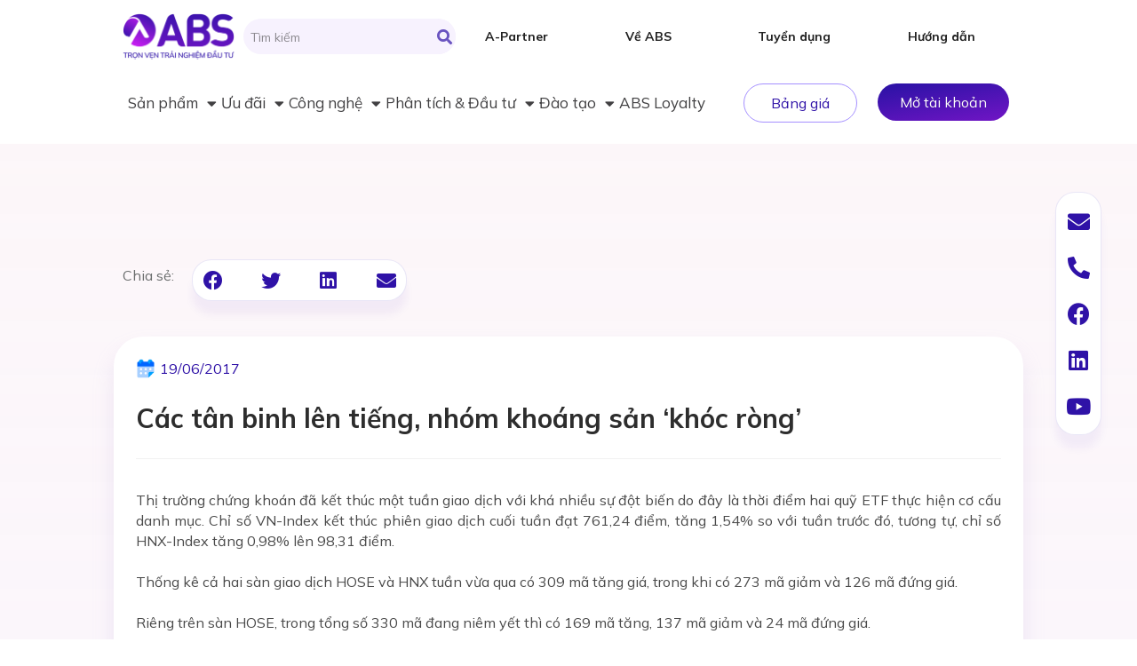

--- FILE ---
content_type: text/html; charset=UTF-8
request_url: https://www.abs.vn/cac-tan-binh-len-tieng-nhom-khoang-san-khoc-rong/
body_size: 43471
content:
<!doctype html>
<html lang="vi" prefix="og: https://ogp.me/ns#">
<head>
	<meta charset="UTF-8">
		<meta name="viewport" content="width=device-width, initial-scale=1">
	<link rel="profile" href="https://gmpg.org/xfn/11">
	
<!-- Google Tag Manager for WordPress by gtm4wp.com -->
<script data-cfasync="false" data-pagespeed-no-defer>
	var gtm4wp_datalayer_name = "dataLayer";
	var dataLayer = dataLayer || [];
</script>
<!-- End Google Tag Manager for WordPress by gtm4wp.com -->
<!-- Search Engine Optimization by Rank Math - https://s.rankmath.com/home -->
<title>ABS| Các tân binh lên tiếng, nhóm khoáng sản &#039;khóc ròng&#039;</title>
<meta name="description" content="Thị trường chứng khoán đã kết thúc một tuần giao dịch với khá nhiều sự đột biến do đây là thời điểm hai quỹ ETF thực hiện cơ cấu danh mục. Chỉ số VN-Index kết"/>
<meta name="robots" content="follow, index, max-snippet:-1, max-video-preview:-1, max-image-preview:large"/>
<link rel="canonical" href="https://www.abs.vn/cac-tan-binh-len-tieng-nhom-khoang-san-khoc-rong/" />
<meta property="og:locale" content="vi_VN" />
<meta property="og:type" content="article" />
<meta property="og:title" content="ABS| Các tân binh lên tiếng, nhóm khoáng sản &#039;khóc ròng&#039;" />
<meta property="og:description" content="Thị trường chứng khoán đã kết thúc một tuần giao dịch với khá nhiều sự đột biến do đây là thời điểm hai quỹ ETF thực hiện cơ cấu danh mục. Chỉ số VN-Index kết" />
<meta property="og:url" content="https://www.abs.vn/cac-tan-binh-len-tieng-nhom-khoang-san-khoc-rong/" />
<meta property="og:site_name" content="Chứng khoán An Bình (ABS) - Trọn vẹn trải nghiệm đầu tư" />
<meta property="article:section" content="Uncategorized @vi" />
<meta property="article:published_time" content="2017-06-19T06:11:00+07:00" />
<meta name="twitter:card" content="summary_large_image" />
<meta name="twitter:title" content="ABS| Các tân binh lên tiếng, nhóm khoáng sản &#039;khóc ròng&#039;" />
<meta name="twitter:description" content="Thị trường chứng khoán đã kết thúc một tuần giao dịch với khá nhiều sự đột biến do đây là thời điểm hai quỹ ETF thực hiện cơ cấu danh mục. Chỉ số VN-Index kết" />
<meta name="twitter:label1" content="Written by" />
<meta name="twitter:data1" content="ABS Marketing" />
<meta name="twitter:label2" content="Time to read" />
<meta name="twitter:data2" content="4 minutes" />
<script type="application/ld+json" class="rank-math-schema">{"@context":"https://schema.org","@graph":[{"@type":"Organization","@id":"https://www.abs.vn/#organization","name":"Ch\u1ee9ng kho\u00e1n An B\u00ecnh","url":"https://www.abs.vn"},{"@type":"WebSite","@id":"https://www.abs.vn/#website","url":"https://www.abs.vn","name":"Ch\u1ee9ng kho\u00e1n An B\u00ecnh (ABS) - Tr\u1ecdn v\u1eb9n tr\u1ea3i nghi\u1ec7m \u0111\u1ea7u t\u01b0","alternateName":"ABS","publisher":{"@id":"https://www.abs.vn/#organization"},"inLanguage":"vi"},{"@type":"ImageObject","@id":"http://images.ndh.vn/Images/Uploaded/Share/2017/06/18/c5a2017-06-18174744.png","url":"http://images.ndh.vn/Images/Uploaded/Share/2017/06/18/c5a2017-06-18174744.png","width":"200","height":"200","inLanguage":"vi"},{"@type":"WebPage","@id":"https://www.abs.vn/cac-tan-binh-len-tieng-nhom-khoang-san-khoc-rong/#webpage","url":"https://www.abs.vn/cac-tan-binh-len-tieng-nhom-khoang-san-khoc-rong/","name":"ABS| C\u00e1c t\u00e2n binh l\u00ean ti\u1ebfng, nh\u00f3m kho\u00e1ng s\u1ea3n &#039;kh\u00f3c r\u00f2ng&#039;","datePublished":"2017-06-19T06:11:00+07:00","dateModified":"2017-06-19T06:11:00+07:00","isPartOf":{"@id":"https://www.abs.vn/#website"},"primaryImageOfPage":{"@id":"http://images.ndh.vn/Images/Uploaded/Share/2017/06/18/c5a2017-06-18174744.png"},"inLanguage":"vi"},{"@type":"Person","@id":"https://www.abs.vn/author/pr-mar/","name":"ABS Marketing","url":"https://www.abs.vn/author/pr-mar/","image":{"@type":"ImageObject","@id":"https://secure.gravatar.com/avatar/5d0d7f3475563cfd875691dea4512528?s=96&amp;d=mm&amp;r=g","url":"https://secure.gravatar.com/avatar/5d0d7f3475563cfd875691dea4512528?s=96&amp;d=mm&amp;r=g","caption":"ABS Marketing","inLanguage":"vi"},"worksFor":{"@id":"https://www.abs.vn/#organization"}},{"@type":"BlogPosting","headline":"ABS| C\u00e1c t\u00e2n binh l\u00ean ti\u1ebfng, nh\u00f3m kho\u00e1ng s\u1ea3n &#039;kh\u00f3c r\u00f2ng&#039;","datePublished":"2017-06-19T06:11:00+07:00","dateModified":"2017-06-19T06:11:00+07:00","articleSection":"Uncategorized @vi","author":{"@id":"https://www.abs.vn/author/pr-mar/","name":"ABS Marketing"},"publisher":{"@id":"https://www.abs.vn/#organization"},"description":"Th\u1ecb tr\u01b0\u1eddng ch\u1ee9ng kho\u00e1n \u0111\u00e3 k\u1ebft th\u00fac m\u1ed9t tu\u1ea7n giao d\u1ecbch v\u1edbi kh\u00e1 nhi\u1ec1u s\u1ef1 \u0111\u1ed9t bi\u1ebfn do \u0111\u00e2y l\u00e0 th\u1eddi \u0111i\u1ec3m hai qu\u1ef9 ETF th\u1ef1c hi\u1ec7n c\u01a1 c\u1ea5u danh m\u1ee5c. Ch\u1ec9 s\u1ed1 VN-Index k\u1ebft","name":"ABS| C\u00e1c t\u00e2n binh l\u00ean ti\u1ebfng, nh\u00f3m kho\u00e1ng s\u1ea3n &#039;kh\u00f3c r\u00f2ng&#039;","@id":"https://www.abs.vn/cac-tan-binh-len-tieng-nhom-khoang-san-khoc-rong/#richSnippet","isPartOf":{"@id":"https://www.abs.vn/cac-tan-binh-len-tieng-nhom-khoang-san-khoc-rong/#webpage"},"image":{"@id":"http://images.ndh.vn/Images/Uploaded/Share/2017/06/18/c5a2017-06-18174744.png"},"inLanguage":"vi","mainEntityOfPage":{"@id":"https://www.abs.vn/cac-tan-binh-len-tieng-nhom-khoang-san-khoc-rong/#webpage"}}]}</script>
<!-- /Rank Math WordPress SEO plugin -->

<link rel='dns-prefetch' href='//player.vimeo.com' />
<link rel='dns-prefetch' href='//www.googletagmanager.com' />
<link rel="alternate" type="application/rss+xml" title="Dòng thông tin ABS &raquo;" href="https://www.abs.vn/feed/" />
<link rel="alternate" type="application/rss+xml" title="Dòng phản hồi ABS &raquo;" href="https://www.abs.vn/comments/feed/" />
<link rel="alternate" type="application/rss+xml" title="ABS &raquo; Các tân binh lên tiếng, nhóm khoáng sản &#8216;khóc ròng&#8217; Dòng phản hồi" href="https://www.abs.vn/cac-tan-binh-len-tieng-nhom-khoang-san-khoc-rong/feed/" />
		<!-- This site uses the Google Analytics by MonsterInsights plugin v8.23.1 - Using Analytics tracking - https://www.monsterinsights.com/ -->
							<script src="//www.googletagmanager.com/gtag/js?id=G-5Z1XT31S19"  data-cfasync="false" data-wpfc-render="false" async></script>
			<script data-cfasync="false" data-wpfc-render="false">
				var mi_version = '8.23.1';
				var mi_track_user = true;
				var mi_no_track_reason = '';
				
								var disableStrs = [
										'ga-disable-G-5Z1XT31S19',
									];

				/* Function to detect opted out users */
				function __gtagTrackerIsOptedOut() {
					for (var index = 0; index < disableStrs.length; index++) {
						if (document.cookie.indexOf(disableStrs[index] + '=true') > -1) {
							return true;
						}
					}

					return false;
				}

				/* Disable tracking if the opt-out cookie exists. */
				if (__gtagTrackerIsOptedOut()) {
					for (var index = 0; index < disableStrs.length; index++) {
						window[disableStrs[index]] = true;
					}
				}

				/* Opt-out function */
				function __gtagTrackerOptout() {
					for (var index = 0; index < disableStrs.length; index++) {
						document.cookie = disableStrs[index] + '=true; expires=Thu, 31 Dec 2099 23:59:59 UTC; path=/';
						window[disableStrs[index]] = true;
					}
				}

				if ('undefined' === typeof gaOptout) {
					function gaOptout() {
						__gtagTrackerOptout();
					}
				}
								window.dataLayer = window.dataLayer || [];

				window.MonsterInsightsDualTracker = {
					helpers: {},
					trackers: {},
				};
				if (mi_track_user) {
					function __gtagDataLayer() {
						dataLayer.push(arguments);
					}

					function __gtagTracker(type, name, parameters) {
						if (!parameters) {
							parameters = {};
						}

						if (parameters.send_to) {
							__gtagDataLayer.apply(null, arguments);
							return;
						}

						if (type === 'event') {
														parameters.send_to = monsterinsights_frontend.v4_id;
							var hookName = name;
							if (typeof parameters['event_category'] !== 'undefined') {
								hookName = parameters['event_category'] + ':' + name;
							}

							if (typeof MonsterInsightsDualTracker.trackers[hookName] !== 'undefined') {
								MonsterInsightsDualTracker.trackers[hookName](parameters);
							} else {
								__gtagDataLayer('event', name, parameters);
							}
							
						} else {
							__gtagDataLayer.apply(null, arguments);
						}
					}

					__gtagTracker('js', new Date());
					__gtagTracker('set', {
						'developer_id.dZGIzZG': true,
											});
										__gtagTracker('config', 'G-5Z1XT31S19', {"forceSSL":"true","link_attribution":"true"} );
															window.gtag = __gtagTracker;										(function () {
						/* https://developers.google.com/analytics/devguides/collection/analyticsjs/ */
						/* ga and __gaTracker compatibility shim. */
						var noopfn = function () {
							return null;
						};
						var newtracker = function () {
							return new Tracker();
						};
						var Tracker = function () {
							return null;
						};
						var p = Tracker.prototype;
						p.get = noopfn;
						p.set = noopfn;
						p.send = function () {
							var args = Array.prototype.slice.call(arguments);
							args.unshift('send');
							__gaTracker.apply(null, args);
						};
						var __gaTracker = function () {
							var len = arguments.length;
							if (len === 0) {
								return;
							}
							var f = arguments[len - 1];
							if (typeof f !== 'object' || f === null || typeof f.hitCallback !== 'function') {
								if ('send' === arguments[0]) {
									var hitConverted, hitObject = false, action;
									if ('event' === arguments[1]) {
										if ('undefined' !== typeof arguments[3]) {
											hitObject = {
												'eventAction': arguments[3],
												'eventCategory': arguments[2],
												'eventLabel': arguments[4],
												'value': arguments[5] ? arguments[5] : 1,
											}
										}
									}
									if ('pageview' === arguments[1]) {
										if ('undefined' !== typeof arguments[2]) {
											hitObject = {
												'eventAction': 'page_view',
												'page_path': arguments[2],
											}
										}
									}
									if (typeof arguments[2] === 'object') {
										hitObject = arguments[2];
									}
									if (typeof arguments[5] === 'object') {
										Object.assign(hitObject, arguments[5]);
									}
									if ('undefined' !== typeof arguments[1].hitType) {
										hitObject = arguments[1];
										if ('pageview' === hitObject.hitType) {
											hitObject.eventAction = 'page_view';
										}
									}
									if (hitObject) {
										action = 'timing' === arguments[1].hitType ? 'timing_complete' : hitObject.eventAction;
										hitConverted = mapArgs(hitObject);
										__gtagTracker('event', action, hitConverted);
									}
								}
								return;
							}

							function mapArgs(args) {
								var arg, hit = {};
								var gaMap = {
									'eventCategory': 'event_category',
									'eventAction': 'event_action',
									'eventLabel': 'event_label',
									'eventValue': 'event_value',
									'nonInteraction': 'non_interaction',
									'timingCategory': 'event_category',
									'timingVar': 'name',
									'timingValue': 'value',
									'timingLabel': 'event_label',
									'page': 'page_path',
									'location': 'page_location',
									'title': 'page_title',
									'referrer' : 'page_referrer',
								};
								for (arg in args) {
																		if (!(!args.hasOwnProperty(arg) || !gaMap.hasOwnProperty(arg))) {
										hit[gaMap[arg]] = args[arg];
									} else {
										hit[arg] = args[arg];
									}
								}
								return hit;
							}

							try {
								f.hitCallback();
							} catch (ex) {
							}
						};
						__gaTracker.create = newtracker;
						__gaTracker.getByName = newtracker;
						__gaTracker.getAll = function () {
							return [];
						};
						__gaTracker.remove = noopfn;
						__gaTracker.loaded = true;
						window['__gaTracker'] = __gaTracker;
					})();
									} else {
										console.log("");
					(function () {
						function __gtagTracker() {
							return null;
						}

						window['__gtagTracker'] = __gtagTracker;
						window['gtag'] = __gtagTracker;
					})();
									}
			</script>
				<!-- / Google Analytics by MonsterInsights -->
		<script>
window._wpemojiSettings = {"baseUrl":"https:\/\/s.w.org\/images\/core\/emoji\/14.0.0\/72x72\/","ext":".png","svgUrl":"https:\/\/s.w.org\/images\/core\/emoji\/14.0.0\/svg\/","svgExt":".svg","source":{"concatemoji":"https:\/\/www.abs.vn\/wp-includes\/js\/wp-emoji-release.min.js?ver=6.4.2"}};
/*! This file is auto-generated */
!function(i,n){var o,s,e;function c(e){try{var t={supportTests:e,timestamp:(new Date).valueOf()};sessionStorage.setItem(o,JSON.stringify(t))}catch(e){}}function p(e,t,n){e.clearRect(0,0,e.canvas.width,e.canvas.height),e.fillText(t,0,0);var t=new Uint32Array(e.getImageData(0,0,e.canvas.width,e.canvas.height).data),r=(e.clearRect(0,0,e.canvas.width,e.canvas.height),e.fillText(n,0,0),new Uint32Array(e.getImageData(0,0,e.canvas.width,e.canvas.height).data));return t.every(function(e,t){return e===r[t]})}function u(e,t,n){switch(t){case"flag":return n(e,"\ud83c\udff3\ufe0f\u200d\u26a7\ufe0f","\ud83c\udff3\ufe0f\u200b\u26a7\ufe0f")?!1:!n(e,"\ud83c\uddfa\ud83c\uddf3","\ud83c\uddfa\u200b\ud83c\uddf3")&&!n(e,"\ud83c\udff4\udb40\udc67\udb40\udc62\udb40\udc65\udb40\udc6e\udb40\udc67\udb40\udc7f","\ud83c\udff4\u200b\udb40\udc67\u200b\udb40\udc62\u200b\udb40\udc65\u200b\udb40\udc6e\u200b\udb40\udc67\u200b\udb40\udc7f");case"emoji":return!n(e,"\ud83e\udef1\ud83c\udffb\u200d\ud83e\udef2\ud83c\udfff","\ud83e\udef1\ud83c\udffb\u200b\ud83e\udef2\ud83c\udfff")}return!1}function f(e,t,n){var r="undefined"!=typeof WorkerGlobalScope&&self instanceof WorkerGlobalScope?new OffscreenCanvas(300,150):i.createElement("canvas"),a=r.getContext("2d",{willReadFrequently:!0}),o=(a.textBaseline="top",a.font="600 32px Arial",{});return e.forEach(function(e){o[e]=t(a,e,n)}),o}function t(e){var t=i.createElement("script");t.src=e,t.defer=!0,i.head.appendChild(t)}"undefined"!=typeof Promise&&(o="wpEmojiSettingsSupports",s=["flag","emoji"],n.supports={everything:!0,everythingExceptFlag:!0},e=new Promise(function(e){i.addEventListener("DOMContentLoaded",e,{once:!0})}),new Promise(function(t){var n=function(){try{var e=JSON.parse(sessionStorage.getItem(o));if("object"==typeof e&&"number"==typeof e.timestamp&&(new Date).valueOf()<e.timestamp+604800&&"object"==typeof e.supportTests)return e.supportTests}catch(e){}return null}();if(!n){if("undefined"!=typeof Worker&&"undefined"!=typeof OffscreenCanvas&&"undefined"!=typeof URL&&URL.createObjectURL&&"undefined"!=typeof Blob)try{var e="postMessage("+f.toString()+"("+[JSON.stringify(s),u.toString(),p.toString()].join(",")+"));",r=new Blob([e],{type:"text/javascript"}),a=new Worker(URL.createObjectURL(r),{name:"wpTestEmojiSupports"});return void(a.onmessage=function(e){c(n=e.data),a.terminate(),t(n)})}catch(e){}c(n=f(s,u,p))}t(n)}).then(function(e){for(var t in e)n.supports[t]=e[t],n.supports.everything=n.supports.everything&&n.supports[t],"flag"!==t&&(n.supports.everythingExceptFlag=n.supports.everythingExceptFlag&&n.supports[t]);n.supports.everythingExceptFlag=n.supports.everythingExceptFlag&&!n.supports.flag,n.DOMReady=!1,n.readyCallback=function(){n.DOMReady=!0}}).then(function(){return e}).then(function(){var e;n.supports.everything||(n.readyCallback(),(e=n.source||{}).concatemoji?t(e.concatemoji):e.wpemoji&&e.twemoji&&(t(e.twemoji),t(e.wpemoji)))}))}((window,document),window._wpemojiSettings);
</script>
<style id='wp-emoji-styles-inline-css'>

	img.wp-smiley, img.emoji {
		display: inline !important;
		border: none !important;
		box-shadow: none !important;
		height: 1em !important;
		width: 1em !important;
		margin: 0 0.07em !important;
		vertical-align: -0.1em !important;
		background: none !important;
		padding: 0 !important;
	}
</style>
<link rel='stylesheet' id='wp-block-library-css' href='https://www.abs.vn/wp-includes/css/dist/block-library/style.min.css?ver=6.4.2' media='all' />
<style id='classic-theme-styles-inline-css'>
/*! This file is auto-generated */
.wp-block-button__link{color:#fff;background-color:#32373c;border-radius:9999px;box-shadow:none;text-decoration:none;padding:calc(.667em + 2px) calc(1.333em + 2px);font-size:1.125em}.wp-block-file__button{background:#32373c;color:#fff;text-decoration:none}
</style>
<style id='global-styles-inline-css'>
body{--wp--preset--color--black: #000000;--wp--preset--color--cyan-bluish-gray: #abb8c3;--wp--preset--color--white: #ffffff;--wp--preset--color--pale-pink: #f78da7;--wp--preset--color--vivid-red: #cf2e2e;--wp--preset--color--luminous-vivid-orange: #ff6900;--wp--preset--color--luminous-vivid-amber: #fcb900;--wp--preset--color--light-green-cyan: #7bdcb5;--wp--preset--color--vivid-green-cyan: #00d084;--wp--preset--color--pale-cyan-blue: #8ed1fc;--wp--preset--color--vivid-cyan-blue: #0693e3;--wp--preset--color--vivid-purple: #9b51e0;--wp--preset--gradient--vivid-cyan-blue-to-vivid-purple: linear-gradient(135deg,rgba(6,147,227,1) 0%,rgb(155,81,224) 100%);--wp--preset--gradient--light-green-cyan-to-vivid-green-cyan: linear-gradient(135deg,rgb(122,220,180) 0%,rgb(0,208,130) 100%);--wp--preset--gradient--luminous-vivid-amber-to-luminous-vivid-orange: linear-gradient(135deg,rgba(252,185,0,1) 0%,rgba(255,105,0,1) 100%);--wp--preset--gradient--luminous-vivid-orange-to-vivid-red: linear-gradient(135deg,rgba(255,105,0,1) 0%,rgb(207,46,46) 100%);--wp--preset--gradient--very-light-gray-to-cyan-bluish-gray: linear-gradient(135deg,rgb(238,238,238) 0%,rgb(169,184,195) 100%);--wp--preset--gradient--cool-to-warm-spectrum: linear-gradient(135deg,rgb(74,234,220) 0%,rgb(151,120,209) 20%,rgb(207,42,186) 40%,rgb(238,44,130) 60%,rgb(251,105,98) 80%,rgb(254,248,76) 100%);--wp--preset--gradient--blush-light-purple: linear-gradient(135deg,rgb(255,206,236) 0%,rgb(152,150,240) 100%);--wp--preset--gradient--blush-bordeaux: linear-gradient(135deg,rgb(254,205,165) 0%,rgb(254,45,45) 50%,rgb(107,0,62) 100%);--wp--preset--gradient--luminous-dusk: linear-gradient(135deg,rgb(255,203,112) 0%,rgb(199,81,192) 50%,rgb(65,88,208) 100%);--wp--preset--gradient--pale-ocean: linear-gradient(135deg,rgb(255,245,203) 0%,rgb(182,227,212) 50%,rgb(51,167,181) 100%);--wp--preset--gradient--electric-grass: linear-gradient(135deg,rgb(202,248,128) 0%,rgb(113,206,126) 100%);--wp--preset--gradient--midnight: linear-gradient(135deg,rgb(2,3,129) 0%,rgb(40,116,252) 100%);--wp--preset--font-size--small: 13px;--wp--preset--font-size--medium: 20px;--wp--preset--font-size--large: 36px;--wp--preset--font-size--x-large: 42px;--wp--preset--spacing--20: 0.44rem;--wp--preset--spacing--30: 0.67rem;--wp--preset--spacing--40: 1rem;--wp--preset--spacing--50: 1.5rem;--wp--preset--spacing--60: 2.25rem;--wp--preset--spacing--70: 3.38rem;--wp--preset--spacing--80: 5.06rem;--wp--preset--shadow--natural: 6px 6px 9px rgba(0, 0, 0, 0.2);--wp--preset--shadow--deep: 12px 12px 50px rgba(0, 0, 0, 0.4);--wp--preset--shadow--sharp: 6px 6px 0px rgba(0, 0, 0, 0.2);--wp--preset--shadow--outlined: 6px 6px 0px -3px rgba(255, 255, 255, 1), 6px 6px rgba(0, 0, 0, 1);--wp--preset--shadow--crisp: 6px 6px 0px rgba(0, 0, 0, 1);}:where(.is-layout-flex){gap: 0.5em;}:where(.is-layout-grid){gap: 0.5em;}body .is-layout-flow > .alignleft{float: left;margin-inline-start: 0;margin-inline-end: 2em;}body .is-layout-flow > .alignright{float: right;margin-inline-start: 2em;margin-inline-end: 0;}body .is-layout-flow > .aligncenter{margin-left: auto !important;margin-right: auto !important;}body .is-layout-constrained > .alignleft{float: left;margin-inline-start: 0;margin-inline-end: 2em;}body .is-layout-constrained > .alignright{float: right;margin-inline-start: 2em;margin-inline-end: 0;}body .is-layout-constrained > .aligncenter{margin-left: auto !important;margin-right: auto !important;}body .is-layout-constrained > :where(:not(.alignleft):not(.alignright):not(.alignfull)){max-width: var(--wp--style--global--content-size);margin-left: auto !important;margin-right: auto !important;}body .is-layout-constrained > .alignwide{max-width: var(--wp--style--global--wide-size);}body .is-layout-flex{display: flex;}body .is-layout-flex{flex-wrap: wrap;align-items: center;}body .is-layout-flex > *{margin: 0;}body .is-layout-grid{display: grid;}body .is-layout-grid > *{margin: 0;}:where(.wp-block-columns.is-layout-flex){gap: 2em;}:where(.wp-block-columns.is-layout-grid){gap: 2em;}:where(.wp-block-post-template.is-layout-flex){gap: 1.25em;}:where(.wp-block-post-template.is-layout-grid){gap: 1.25em;}.has-black-color{color: var(--wp--preset--color--black) !important;}.has-cyan-bluish-gray-color{color: var(--wp--preset--color--cyan-bluish-gray) !important;}.has-white-color{color: var(--wp--preset--color--white) !important;}.has-pale-pink-color{color: var(--wp--preset--color--pale-pink) !important;}.has-vivid-red-color{color: var(--wp--preset--color--vivid-red) !important;}.has-luminous-vivid-orange-color{color: var(--wp--preset--color--luminous-vivid-orange) !important;}.has-luminous-vivid-amber-color{color: var(--wp--preset--color--luminous-vivid-amber) !important;}.has-light-green-cyan-color{color: var(--wp--preset--color--light-green-cyan) !important;}.has-vivid-green-cyan-color{color: var(--wp--preset--color--vivid-green-cyan) !important;}.has-pale-cyan-blue-color{color: var(--wp--preset--color--pale-cyan-blue) !important;}.has-vivid-cyan-blue-color{color: var(--wp--preset--color--vivid-cyan-blue) !important;}.has-vivid-purple-color{color: var(--wp--preset--color--vivid-purple) !important;}.has-black-background-color{background-color: var(--wp--preset--color--black) !important;}.has-cyan-bluish-gray-background-color{background-color: var(--wp--preset--color--cyan-bluish-gray) !important;}.has-white-background-color{background-color: var(--wp--preset--color--white) !important;}.has-pale-pink-background-color{background-color: var(--wp--preset--color--pale-pink) !important;}.has-vivid-red-background-color{background-color: var(--wp--preset--color--vivid-red) !important;}.has-luminous-vivid-orange-background-color{background-color: var(--wp--preset--color--luminous-vivid-orange) !important;}.has-luminous-vivid-amber-background-color{background-color: var(--wp--preset--color--luminous-vivid-amber) !important;}.has-light-green-cyan-background-color{background-color: var(--wp--preset--color--light-green-cyan) !important;}.has-vivid-green-cyan-background-color{background-color: var(--wp--preset--color--vivid-green-cyan) !important;}.has-pale-cyan-blue-background-color{background-color: var(--wp--preset--color--pale-cyan-blue) !important;}.has-vivid-cyan-blue-background-color{background-color: var(--wp--preset--color--vivid-cyan-blue) !important;}.has-vivid-purple-background-color{background-color: var(--wp--preset--color--vivid-purple) !important;}.has-black-border-color{border-color: var(--wp--preset--color--black) !important;}.has-cyan-bluish-gray-border-color{border-color: var(--wp--preset--color--cyan-bluish-gray) !important;}.has-white-border-color{border-color: var(--wp--preset--color--white) !important;}.has-pale-pink-border-color{border-color: var(--wp--preset--color--pale-pink) !important;}.has-vivid-red-border-color{border-color: var(--wp--preset--color--vivid-red) !important;}.has-luminous-vivid-orange-border-color{border-color: var(--wp--preset--color--luminous-vivid-orange) !important;}.has-luminous-vivid-amber-border-color{border-color: var(--wp--preset--color--luminous-vivid-amber) !important;}.has-light-green-cyan-border-color{border-color: var(--wp--preset--color--light-green-cyan) !important;}.has-vivid-green-cyan-border-color{border-color: var(--wp--preset--color--vivid-green-cyan) !important;}.has-pale-cyan-blue-border-color{border-color: var(--wp--preset--color--pale-cyan-blue) !important;}.has-vivid-cyan-blue-border-color{border-color: var(--wp--preset--color--vivid-cyan-blue) !important;}.has-vivid-purple-border-color{border-color: var(--wp--preset--color--vivid-purple) !important;}.has-vivid-cyan-blue-to-vivid-purple-gradient-background{background: var(--wp--preset--gradient--vivid-cyan-blue-to-vivid-purple) !important;}.has-light-green-cyan-to-vivid-green-cyan-gradient-background{background: var(--wp--preset--gradient--light-green-cyan-to-vivid-green-cyan) !important;}.has-luminous-vivid-amber-to-luminous-vivid-orange-gradient-background{background: var(--wp--preset--gradient--luminous-vivid-amber-to-luminous-vivid-orange) !important;}.has-luminous-vivid-orange-to-vivid-red-gradient-background{background: var(--wp--preset--gradient--luminous-vivid-orange-to-vivid-red) !important;}.has-very-light-gray-to-cyan-bluish-gray-gradient-background{background: var(--wp--preset--gradient--very-light-gray-to-cyan-bluish-gray) !important;}.has-cool-to-warm-spectrum-gradient-background{background: var(--wp--preset--gradient--cool-to-warm-spectrum) !important;}.has-blush-light-purple-gradient-background{background: var(--wp--preset--gradient--blush-light-purple) !important;}.has-blush-bordeaux-gradient-background{background: var(--wp--preset--gradient--blush-bordeaux) !important;}.has-luminous-dusk-gradient-background{background: var(--wp--preset--gradient--luminous-dusk) !important;}.has-pale-ocean-gradient-background{background: var(--wp--preset--gradient--pale-ocean) !important;}.has-electric-grass-gradient-background{background: var(--wp--preset--gradient--electric-grass) !important;}.has-midnight-gradient-background{background: var(--wp--preset--gradient--midnight) !important;}.has-small-font-size{font-size: var(--wp--preset--font-size--small) !important;}.has-medium-font-size{font-size: var(--wp--preset--font-size--medium) !important;}.has-large-font-size{font-size: var(--wp--preset--font-size--large) !important;}.has-x-large-font-size{font-size: var(--wp--preset--font-size--x-large) !important;}
.wp-block-navigation a:where(:not(.wp-element-button)){color: inherit;}
:where(.wp-block-post-template.is-layout-flex){gap: 1.25em;}:where(.wp-block-post-template.is-layout-grid){gap: 1.25em;}
:where(.wp-block-columns.is-layout-flex){gap: 2em;}:where(.wp-block-columns.is-layout-grid){gap: 2em;}
.wp-block-pullquote{font-size: 1.5em;line-height: 1.6;}
</style>
<link rel='stylesheet' id='contact-form-7-css' href='https://www.abs.vn/wp-content/plugins/contact-form-7/includes/css/styles.css?ver=5.8.6' media='all' />
<link rel='stylesheet' id='hello-elementor-css' href='https://www.abs.vn/wp-content/themes/hello-elementor/style.min.css?ver=2.6.1' media='all' />
<link rel='stylesheet' id='hello-elementor-theme-style-css' href='https://www.abs.vn/wp-content/themes/hello-elementor/theme.min.css?ver=2.6.1' media='all' />
<link rel='stylesheet' id='custom-css-css' href='https://www.abs.vn/wp-content/themes/hello-elementor/assets/css/contact.css?ver=2.6.1' media='all' />
<link rel='stylesheet' id='elementor-frontend-css' href='https://www.abs.vn/wp-content/uploads/elementor/css/custom-frontend-lite.min.css?ver=1764743718' media='all' />
<link rel='stylesheet' id='elementor-post-7-css' href='https://www.abs.vn/wp-content/uploads/elementor/css/post-7.css?ver=1764743718' media='all' />
<link rel='stylesheet' id='elementor-icons-css' href='https://www.abs.vn/wp-content/plugins/elementor/assets/lib/eicons/css/elementor-icons.min.css?ver=5.23.0' media='all' />
<link rel='stylesheet' id='swiper-css' href='https://www.abs.vn/wp-content/plugins/elementor/assets/lib/swiper/css/swiper.min.css?ver=5.3.6' media='all' />
<link rel='stylesheet' id='elementor-pro-css' href='https://www.abs.vn/wp-content/uploads/elementor/css/custom-pro-frontend-lite.min.css?ver=1764743718' media='all' />
<link rel='stylesheet' id='font-awesome-5-all-css' href='https://www.abs.vn/wp-content/plugins/elementor/assets/lib/font-awesome/css/all.min.css?ver=3.17.3' media='all' />
<link rel='stylesheet' id='font-awesome-4-shim-css' href='https://www.abs.vn/wp-content/plugins/elementor/assets/lib/font-awesome/css/v4-shims.min.css?ver=3.17.3' media='all' />
<link rel='stylesheet' id='elementor-post-32-css' href='https://www.abs.vn/wp-content/uploads/elementor/css/post-32.css?ver=1764756378' media='all' />
<link rel='stylesheet' id='elementor-post-86-css' href='https://www.abs.vn/wp-content/uploads/elementor/css/post-86.css?ver=1764743718' media='all' />
<link rel='stylesheet' id='elementor-post-597-css' href='https://www.abs.vn/wp-content/uploads/elementor/css/post-597.css?ver=1769068906' media='all' />
<link rel='stylesheet' id='google-fonts-1-css' href='https://fonts.googleapis.com/css?family=Roboto%3A100%2C100italic%2C200%2C200italic%2C300%2C300italic%2C400%2C400italic%2C500%2C500italic%2C600%2C600italic%2C700%2C700italic%2C800%2C800italic%2C900%2C900italic%7CInter%3A100%2C100italic%2C200%2C200italic%2C300%2C300italic%2C400%2C400italic%2C500%2C500italic%2C600%2C600italic%2C700%2C700italic%2C800%2C800italic%2C900%2C900italic%7CMulish%3A100%2C100italic%2C200%2C200italic%2C300%2C300italic%2C400%2C400italic%2C500%2C500italic%2C600%2C600italic%2C700%2C700italic%2C800%2C800italic%2C900%2C900italic&#038;display=swap&#038;subset=vietnamese&#038;ver=6.4.2' media='all' />
<link rel='stylesheet' id='elementor-icons-shared-0-css' href='https://www.abs.vn/wp-content/plugins/elementor/assets/lib/font-awesome/css/fontawesome.min.css?ver=5.15.3' media='all' />
<link rel='stylesheet' id='elementor-icons-fa-solid-css' href='https://www.abs.vn/wp-content/plugins/elementor/assets/lib/font-awesome/css/solid.min.css?ver=5.15.3' media='all' />
<link rel='stylesheet' id='elementor-icons-fa-brands-css' href='https://www.abs.vn/wp-content/plugins/elementor/assets/lib/font-awesome/css/brands.min.css?ver=5.15.3' media='all' />
<link rel="preconnect" href="https://fonts.gstatic.com/" crossorigin><script src="https://www.abs.vn/wp-content/plugins/google-analytics-for-wordpress/assets/js/frontend-gtag.min.js?ver=8.23.1" id="monsterinsights-frontend-script-js"></script>
<script data-cfasync="false" data-wpfc-render="false" id='monsterinsights-frontend-script-js-extra'>var monsterinsights_frontend = {"js_events_tracking":"true","download_extensions":"doc,pdf,ppt,zip,xls,docx,pptx,xlsx","inbound_paths":"[{\"path\":\"\\\/go\\\/\",\"label\":\"affiliate\"},{\"path\":\"\\\/recommend\\\/\",\"label\":\"affiliate\"}]","home_url":"https:\/\/www.abs.vn","hash_tracking":"false","v4_id":"G-5Z1XT31S19"};</script>
<script src="https://www.abs.vn/wp-includes/js/jquery/jquery.min.js?ver=3.7.1" id="jquery-core-js"></script>
<script src="https://www.abs.vn/wp-includes/js/jquery/jquery-migrate.min.js?ver=3.4.1" id="jquery-migrate-js"></script>
<script src="https://www.abs.vn/wp-content/plugins/elementor/assets/lib/font-awesome/js/v4-shims.min.js?ver=3.17.3" id="font-awesome-4-shim-js"></script>

<!-- Google Analytics snippet added by Site Kit -->
<script src="https://www.googletagmanager.com/gtag/js?id=GT-TXXVFK7" id="google_gtagjs-js" async></script>
<script id="google_gtagjs-js-after">
window.dataLayer = window.dataLayer || [];function gtag(){dataLayer.push(arguments);}
gtag('set', 'linker', {"domains":["www.abs.vn"]} );
gtag("js", new Date());
gtag("set", "developer_id.dZTNiMT", true);
gtag("config", "GT-TXXVFK7");
</script>

<!-- End Google Analytics snippet added by Site Kit -->
<link rel="https://api.w.org/" href="https://www.abs.vn/wp-json/" /><link rel="alternate" type="application/json" href="https://www.abs.vn/wp-json/wp/v2/posts/6403" /><link rel="EditURI" type="application/rsd+xml" title="RSD" href="https://www.abs.vn/xmlrpc.php?rsd" />
<meta name="generator" content="WordPress 6.4.2" />
<link rel='shortlink' href='https://www.abs.vn/?p=6403' />
<link rel="alternate" type="application/json+oembed" href="https://www.abs.vn/wp-json/oembed/1.0/embed?url=https%3A%2F%2Fwww.abs.vn%2Fcac-tan-binh-len-tieng-nhom-khoang-san-khoc-rong%2F" />
<link rel="alternate" type="text/xml+oembed" href="https://www.abs.vn/wp-json/oembed/1.0/embed?url=https%3A%2F%2Fwww.abs.vn%2Fcac-tan-binh-len-tieng-nhom-khoang-san-khoc-rong%2F&#038;format=xml" />
<meta name="generator" content="Site Kit by Google 1.109.0" /><!-- Google Tag Manager -->
<script>
(function(w,d,s,l,i){w[l]=w[l]||[];w[l].push({'gtm.start':
new Date().getTime(),event:'gtm.js'});var f=d.getElementsByTagName(s)[0],
j=d.createElement(s),dl=l!='dataLayer'?'&l='+l:'';j.async=true;j.src=
'https://www.googletagmanager.com/gtm.js?id='+i+dl;f.parentNode.insertBefore(j,f);
})(window,document,'script','dataLayer','GTM-N4STTW9B');
</script>
<!-- End Google Tag Manager -->

<!-- Meta Pixel Code -->
<script>
!function(f,b,e,v,n,t,s)
{if(f.fbq)return;n=f.fbq=function(){n.callMethod?
n.callMethod.apply(n,arguments):n.queue.push(arguments)};
if(!f._fbq)f._fbq=n;n.push=n;n.loaded=!0;n.version='2.0';
n.queue=[];t=b.createElement(e);t.async=!0;
t.src=v;s=b.getElementsByTagName(e)[0];
s.parentNode.insertBefore(t,s)}(window, document,'script',
'https://connect.facebook.net/en_US/fbevents.js');
fbq('init', '1493034661732993');
fbq('track', 'PageView');
</script>
<noscript><img height="1" width="1" style="display:none"
src="https://www.facebook.com/tr?id=1493034661732993&ev=PageView&noscript=1"
/></noscript>
<!-- End Meta Pixel Code -->


<!-- Google Tag Manager for WordPress by gtm4wp.com -->
<!-- GTM Container placement set to automatic -->
<script data-cfasync="false" data-pagespeed-no-defer type="text/javascript">
	var dataLayer_content = {"pagePostType":"post","pagePostType2":"single-post","pageCategory":["uncategorized-vi"],"pagePostAuthor":"ABS Marketing"};
	dataLayer.push( dataLayer_content );
</script>
<script data-cfasync="false">
(function(w,d,s,l,i){w[l]=w[l]||[];w[l].push({'gtm.start':
new Date().getTime(),event:'gtm.js'});var f=d.getElementsByTagName(s)[0],
j=d.createElement(s),dl=l!='dataLayer'?'&l='+l:'';j.async=true;j.src=
'//www.googletagmanager.com/gtm.js?id='+i+dl;f.parentNode.insertBefore(j,f);
})(window,document,'script','dataLayer','GTM-5D5CHSL9');
</script>
<!-- End Google Tag Manager -->
<!-- End Google Tag Manager for WordPress by gtm4wp.com -->
<!-- Google AdSense snippet added by Site Kit -->
<meta name="google-adsense-platform-account" content="ca-host-pub-2644536267352236">
<meta name="google-adsense-platform-domain" content="sitekit.withgoogle.com">
<!-- End Google AdSense snippet added by Site Kit -->
<meta name="generator" content="Elementor 3.17.3; features: e_dom_optimization, e_optimized_assets_loading, e_optimized_css_loading; settings: css_print_method-external, google_font-enabled, font_display-swap">
      <meta name="onesignal" content="wordpress-plugin"/>
            <script>

      window.OneSignal = window.OneSignal || [];

      OneSignal.push( function() {
        OneSignal.SERVICE_WORKER_UPDATER_PATH = 'OneSignalSDKUpdaterWorker.js';
                      OneSignal.SERVICE_WORKER_PATH = 'OneSignalSDKWorker.js';
                      OneSignal.SERVICE_WORKER_PARAM = { scope: '/wp-content/plugins/onesignal-free-web-push-notifications/sdk_files/push/onesignal/' };
        OneSignal.setDefaultNotificationUrl("https://www.abs.vn");
        var oneSignal_options = {};
        window._oneSignalInitOptions = oneSignal_options;

        oneSignal_options['wordpress'] = true;
oneSignal_options['appId'] = 'cbf01fed-dab5-4399-973b-26c6f35aa7e3';
oneSignal_options['allowLocalhostAsSecureOrigin'] = true;
oneSignal_options['welcomeNotification'] = { };
oneSignal_options['welcomeNotification']['title'] = "";
oneSignal_options['welcomeNotification']['message'] = "";
oneSignal_options['path'] = "https://www.abs.vn/wp-content/plugins/onesignal-free-web-push-notifications/sdk_files/";
oneSignal_options['safari_web_id'] = "web.onesignal.auto.378d36e2-d61e-4d1d-83ad-a561308305e8";
oneSignal_options['promptOptions'] = { };
oneSignal_options['notifyButton'] = { };
oneSignal_options['notifyButton']['enable'] = true;
oneSignal_options['notifyButton']['position'] = 'bottom-right';
oneSignal_options['notifyButton']['theme'] = 'default';
oneSignal_options['notifyButton']['size'] = 'medium';
oneSignal_options['notifyButton']['showCredit'] = true;
oneSignal_options['notifyButton']['text'] = {};
                OneSignal.init(window._oneSignalInitOptions);
                      });

      function documentInitOneSignal() {
        var oneSignal_elements = document.getElementsByClassName("OneSignal-prompt");

        var oneSignalLinkClickHandler = function(event) { OneSignal.push(['registerForPushNotifications']); event.preventDefault(); };        for(var i = 0; i < oneSignal_elements.length; i++)
          oneSignal_elements[i].addEventListener('click', oneSignalLinkClickHandler, false);
      }

      if (document.readyState === 'complete') {
           documentInitOneSignal();
      }
      else {
           window.addEventListener("load", function(event){
               documentInitOneSignal();
          });
      }
    </script>
<meta name="redi-version" content="1.2.7" />
<!-- Google Tag Manager snippet added by Site Kit -->
<script>
			( function( w, d, s, l, i ) {
				w[l] = w[l] || [];
				w[l].push( {'gtm.start': new Date().getTime(), event: 'gtm.js'} );
				var f = d.getElementsByTagName( s )[0],
					j = d.createElement( s ), dl = l != 'dataLayer' ? '&l=' + l : '';
				j.async = true;
				j.src = 'https://www.googletagmanager.com/gtm.js?id=' + i + dl;
				f.parentNode.insertBefore( j, f );
			} )( window, document, 'script', 'dataLayer', 'GTM-N4STTW9B' );
			
</script>

<!-- End Google Tag Manager snippet added by Site Kit -->
<link rel="icon" href="https://www.abs.vn/wp-content/uploads/2022/08/cropped-abs-favicon-32x32.png" sizes="32x32" />
<link rel="icon" href="https://www.abs.vn/wp-content/uploads/2022/08/cropped-abs-favicon-192x192.png" sizes="192x192" />
<link rel="apple-touch-icon" href="https://www.abs.vn/wp-content/uploads/2022/08/cropped-abs-favicon-180x180.png" />
<meta name="msapplication-TileImage" content="https://www.abs.vn/wp-content/uploads/2022/08/cropped-abs-favicon-270x270.png" />
<style id="wpforms-css-vars-root">
				:root {
					--wpforms-field-border-radius: 3px;
--wpforms-field-background-color: #ffffff;
--wpforms-field-border-color: rgba( 0, 0, 0, 0.25 );
--wpforms-field-text-color: rgba( 0, 0, 0, 0.7 );
--wpforms-label-color: rgba( 0, 0, 0, 0.85 );
--wpforms-label-sublabel-color: rgba( 0, 0, 0, 0.55 );
--wpforms-label-error-color: #d63637;
--wpforms-button-border-radius: 3px;
--wpforms-button-background-color: #066aab;
--wpforms-button-text-color: #ffffff;
--wpforms-field-size-input-height: 43px;
--wpforms-field-size-input-spacing: 15px;
--wpforms-field-size-font-size: 16px;
--wpforms-field-size-line-height: 19px;
--wpforms-field-size-padding-h: 14px;
--wpforms-field-size-checkbox-size: 16px;
--wpforms-field-size-sublabel-spacing: 5px;
--wpforms-field-size-icon-size: 1;
--wpforms-label-size-font-size: 16px;
--wpforms-label-size-line-height: 19px;
--wpforms-label-size-sublabel-font-size: 14px;
--wpforms-label-size-sublabel-line-height: 17px;
--wpforms-button-size-font-size: 17px;
--wpforms-button-size-height: 41px;
--wpforms-button-size-padding-h: 15px;
--wpforms-button-size-margin-top: 10px;

				}
			</style></head>
<body data-rsssl=1 class="post-template-default single single-post postid-6403 single-format-standard elementor-default elementor-kit-7 elementor-page-597">

		<!-- Google Tag Manager (noscript) snippet added by Site Kit -->
		<noscript>
			<iframe src="https://www.googletagmanager.com/ns.html?id=GTM-N4STTW9B" height="0" width="0" style="display:none;visibility:hidden"></iframe>
		</noscript>
		<!-- End Google Tag Manager (noscript) snippet added by Site Kit -->
		<!-- Google Tag Manager (noscript) -->
<noscript>
<iframe src="https://www.googletagmanager.com/ns.html?id=GTM-N4STTW9B"
height="0" width="0" style="display:none;visibility:hidden"></iframe>
</noscript>
<!-- End Google Tag Manager (noscript) -->


<!-- GTM Container placement set to automatic -->
<!-- Google Tag Manager (noscript) -->
				<noscript><iframe src="https://www.googletagmanager.com/ns.html?id=GTM-5D5CHSL9" height="0" width="0" style="display:none;visibility:hidden" aria-hidden="true"></iframe></noscript>
<!-- End Google Tag Manager (noscript) -->
<a class="skip-link screen-reader-text" href="#content">
	Skip to content</a>

		<header data-elementor-type="header" data-elementor-id="32" class="elementor elementor-32 elementor-location-header">
								<section class="elementor-section elementor-top-section elementor-element elementor-element-7c3a5f6 elementor-section-content-middle elementor-hidden-tablet elementor-hidden-mobile elementor-section-boxed elementor-section-height-default elementor-section-height-default" data-id="7c3a5f6" data-element_type="section" data-settings="{&quot;background_background&quot;:&quot;classic&quot;,&quot;sticky&quot;:&quot;top&quot;,&quot;sticky_effects_offset&quot;:30,&quot;sticky_on&quot;:[&quot;desktop&quot;,&quot;tablet&quot;,&quot;mobile&quot;],&quot;sticky_offset&quot;:0}">
						<div class="elementor-container elementor-column-gap-no">
					<div class="elementor-column elementor-col-33 elementor-top-column elementor-element elementor-element-b42b6cd" data-id="b42b6cd" data-element_type="column">
			<div class="elementor-widget-wrap elementor-element-populated">
								<div class="elementor-element elementor-element-b5600b3 elementor-widget elementor-widget-image" data-id="b5600b3" data-element_type="widget" data-widget_type="image.default">
				<div class="elementor-widget-container">
			<style>/*! elementor - v3.17.0 - 08-11-2023 */
.elementor-widget-image{text-align:center}.elementor-widget-image a{display:inline-block}.elementor-widget-image a img[src$=".svg"]{width:48px}.elementor-widget-image img{vertical-align:middle;display:inline-block}</style>													<a href="https://www.abs.vn">
							<img width="800" height="330" src="https://www.abs.vn/wp-content/uploads/2022/10/Logo-ABS-1-1024x423.png" class="attachment-large size-large wp-image-2873" alt="" srcset="https://www.abs.vn/wp-content/uploads/2022/10/Logo-ABS-1-1024x423.png 1024w, https://www.abs.vn/wp-content/uploads/2022/10/Logo-ABS-1-300x124.png 300w, https://www.abs.vn/wp-content/uploads/2022/10/Logo-ABS-1-768x317.png 768w, https://www.abs.vn/wp-content/uploads/2022/10/Logo-ABS-1-1536x635.png 1536w, https://www.abs.vn/wp-content/uploads/2022/10/Logo-ABS-1-2048x846.png 2048w, https://www.abs.vn/wp-content/uploads/2022/10/Logo-ABS-1-600x248.png 600w" sizes="(max-width: 800px) 100vw, 800px" />								</a>
															</div>
				</div>
					</div>
		</div>
				<div class="elementor-column elementor-col-33 elementor-top-column elementor-element elementor-element-13ef997" data-id="13ef997" data-element_type="column">
			<div class="elementor-widget-wrap elementor-element-populated">
								<div class="elementor-element elementor-element-a5824ba elementor-hidden-mobile elementor-search-form--skin-classic elementor-search-form--button-type-icon elementor-search-form--icon-search elementor-widget elementor-widget-search-form" data-id="a5824ba" data-element_type="widget" data-settings="{&quot;skin&quot;:&quot;classic&quot;}" data-widget_type="search-form.default">
				<div class="elementor-widget-container">
			<link rel="stylesheet" href="https://www.abs.vn/wp-content/plugins/elementor-pro/assets/css/widget-theme-elements.min.css">		<form class="elementor-search-form" role="search" action="https://www.abs.vn" method="get">
									<div class="elementor-search-form__container">
								<input placeholder="Tìm kiếm" class="elementor-search-form__input" type="search" name="s" title="Search" value="">
													<button class="elementor-search-form__submit" type="submit" title="Search" aria-label="Search">
													<i aria-hidden="true" class="fas fa-search"></i>							<span class="elementor-screen-only">Search</span>
											</button>
											</div>
		</form>
				</div>
				</div>
				<div class="elementor-element elementor-element-9126fe5 elementor-search-form--skin-full_screen elementor-hidden-desktop elementor-hidden-tablet elementor-widget elementor-widget-search-form" data-id="9126fe5" data-element_type="widget" data-settings="{&quot;skin&quot;:&quot;full_screen&quot;}" data-widget_type="search-form.default">
				<div class="elementor-widget-container">
					<form class="elementor-search-form" role="search" action="https://www.abs.vn" method="get">
									<div class="elementor-search-form__toggle">
				<i aria-hidden="true" class="fas fa-search"></i>				<span class="elementor-screen-only">Search</span>
			</div>
						<div class="elementor-search-form__container">
								<input placeholder="Tìm kiếm" class="elementor-search-form__input" type="search" name="s" title="Search" value="">
																<div class="dialog-lightbox-close-button dialog-close-button">
					<i aria-hidden="true" class="eicon-close"></i>					<span class="elementor-screen-only">Close</span>
				</div>
							</div>
		</form>
				</div>
				</div>
					</div>
		</div>
				<div class="elementor-column elementor-col-33 elementor-top-column elementor-element elementor-element-cc02df9" data-id="cc02df9" data-element_type="column">
			<div class="elementor-widget-wrap elementor-element-populated">
								<div class="elementor-element elementor-element-642b4a3 elementor-nav-menu--stretch elementor-nav-menu__align-justify elementor-hidden-tablet elementor-hidden-mobile elementor-nav-menu--dropdown-tablet elementor-nav-menu__text-align-aside elementor-nav-menu--toggle elementor-nav-menu--burger elementor-widget elementor-widget-nav-menu" data-id="642b4a3" data-element_type="widget" data-settings="{&quot;full_width&quot;:&quot;stretch&quot;,&quot;submenu_icon&quot;:{&quot;value&quot;:&quot;&lt;i class=\&quot;\&quot;&gt;&lt;\/i&gt;&quot;,&quot;library&quot;:&quot;&quot;},&quot;layout&quot;:&quot;horizontal&quot;,&quot;toggle&quot;:&quot;burger&quot;}" data-widget_type="nav-menu.default">
				<div class="elementor-widget-container">
			<link rel="stylesheet" href="https://www.abs.vn/wp-content/uploads/elementor/css/custom-pro-widget-nav-menu.min.css?ver=1764743719">			<nav migration_allowed="1" migrated="0" role="navigation" class="elementor-nav-menu--main elementor-nav-menu__container elementor-nav-menu--layout-horizontal e--pointer-none">
				<ul id="menu-1-642b4a3" class="elementor-nav-menu"><li class="menu-item menu-item-type-post_type menu-item-object-page menu-item-21548"><a href="https://www.abs.vn/a-partner/" class="elementor-item">A-Partner</a></li>
<li class="menu-item menu-item-type-post_type menu-item-object-page menu-item-has-children menu-item-15073"><a href="https://www.abs.vn/ve-chung-toi/" class="elementor-item">Về ABS</a>
<ul class="sub-menu elementor-nav-menu--dropdown">
	<li class="menu-item menu-item-type-post_type menu-item-object-page menu-item-15077"><a href="https://www.abs.vn/ve-chung-toi/" class="elementor-sub-item">Tổng quan về ABS</a></li>
	<li class="menu-item menu-item-type-post_type menu-item-object-page menu-item-15089"><a href="https://www.abs.vn/ban-lanh-dao-cong-ty/" class="elementor-sub-item">Ban lãnh đạo công ty</a></li>
	<li class="menu-item menu-item-type-post_type menu-item-object-page menu-item-15071"><a href="https://www.abs.vn/doanh-nghiep/" class="elementor-sub-item">Dành cho doanh nghiệp</a></li>
	<li class="menu-item menu-item-type-taxonomy menu-item-object-category menu-item-has-children menu-item-15084"><a href="https://www.abs.vn/co-dong/bao-cao-tai-chinh/" class="elementor-sub-item">Dành cho cổ đông</a>
	<ul class="sub-menu elementor-nav-menu--dropdown">
		<li class="menu-item menu-item-type-taxonomy menu-item-object-category menu-item-15079"><a href="https://www.abs.vn/co-dong/bao-cao-tai-chinh/" class="elementor-sub-item">Báo cáo tài chính</a></li>
		<li class="menu-item menu-item-type-taxonomy menu-item-object-category menu-item-15080"><a href="https://www.abs.vn/co-dong/bao-cao-thuong-nien/" class="elementor-sub-item">Báo cáo thường niên</a></li>
		<li class="menu-item menu-item-type-taxonomy menu-item-object-category menu-item-15082"><a href="https://www.abs.vn/co-dong/dai-hoi-co-dong/" class="elementor-sub-item">Đại hội Cổ đông</a></li>
		<li class="menu-item menu-item-type-taxonomy menu-item-object-category menu-item-15083"><a href="https://www.abs.vn/co-dong/dieu-le-va-quy-che/" class="elementor-sub-item">Điều lệ và quy chế</a></li>
		<li class="menu-item menu-item-type-taxonomy menu-item-object-category menu-item-15081"><a href="https://www.abs.vn/co-dong/quan-tri-cong-ty/" class="elementor-sub-item">Quản trị công ty</a></li>
	</ul>
</li>
	<li class="menu-item menu-item-type-taxonomy menu-item-object-category menu-item-has-children menu-item-15094"><a href="https://www.abs.vn/tin-tuc/ban-tin-tu-abs/" class="elementor-sub-item">Tin tức</a>
	<ul class="sub-menu elementor-nav-menu--dropdown">
		<li class="menu-item menu-item-type-taxonomy menu-item-object-category menu-item-15086"><a href="https://www.abs.vn/tin-tuc/ban-tin-tu-abs/" class="elementor-sub-item">Bản tin từ ABS</a></li>
		<li class="menu-item menu-item-type-taxonomy menu-item-object-category menu-item-15085"><a href="https://www.abs.vn/tin-tuc/ban-tin-cbtt/" class="elementor-sub-item">Bản tin CBTT</a></li>
	</ul>
</li>
</ul>
</li>
<li class="menu-item menu-item-type-post_type menu-item-object-page menu-item-15074"><a href="https://www.abs.vn/tuyen-dung/" class="elementor-item">Tuyển dụng</a></li>
<li class="menu-item menu-item-type-post_type menu-item-object-page menu-item-has-children menu-item-15092"><a href="https://www.abs.vn/lien-he/" class="elementor-item">Hướng dẫn</a>
<ul class="sub-menu elementor-nav-menu--dropdown">
	<li class="menu-item menu-item-type-post_type menu-item-object-page menu-item-25587"><a href="https://www.abs.vn/bieu-phi-giao-dich/" class="elementor-sub-item">Biểu phí giao dịch ABS</a></li>
	<li class="menu-item menu-item-type-post_type menu-item-object-page menu-item-15075"><a href="https://www.abs.vn/lien-he/" class="elementor-sub-item">Liên hệ</a></li>
	<li class="menu-item menu-item-type-taxonomy menu-item-object-category menu-item-15091"><a href="https://www.abs.vn/ho-tro/huong-dan-giao-dich/" class="elementor-sub-item">Hướng dẫn giao dịch</a></li>
	<li class="menu-item menu-item-type-taxonomy menu-item-object-category menu-item-15090"><a href="https://www.abs.vn/ho-tro/hoi-dap/" class="elementor-sub-item">Hỏi đáp</a></li>
</ul>
</li>
</ul>			</nav>
					<div class="elementor-menu-toggle" role="button" tabindex="0" aria-label="Menu Toggle" aria-expanded="false">
			<i aria-hidden="true" role="presentation" class="elementor-menu-toggle__icon--open eicon-menu-bar"></i><i aria-hidden="true" role="presentation" class="elementor-menu-toggle__icon--close eicon-close"></i>			<span class="elementor-screen-only">Menu</span>
		</div>
			<nav class="elementor-nav-menu--dropdown elementor-nav-menu__container" role="navigation" aria-hidden="true">
				<ul id="menu-2-642b4a3" class="elementor-nav-menu"><li class="menu-item menu-item-type-post_type menu-item-object-page menu-item-21548"><a href="https://www.abs.vn/a-partner/" class="elementor-item" tabindex="-1">A-Partner</a></li>
<li class="menu-item menu-item-type-post_type menu-item-object-page menu-item-has-children menu-item-15073"><a href="https://www.abs.vn/ve-chung-toi/" class="elementor-item" tabindex="-1">Về ABS</a>
<ul class="sub-menu elementor-nav-menu--dropdown">
	<li class="menu-item menu-item-type-post_type menu-item-object-page menu-item-15077"><a href="https://www.abs.vn/ve-chung-toi/" class="elementor-sub-item" tabindex="-1">Tổng quan về ABS</a></li>
	<li class="menu-item menu-item-type-post_type menu-item-object-page menu-item-15089"><a href="https://www.abs.vn/ban-lanh-dao-cong-ty/" class="elementor-sub-item" tabindex="-1">Ban lãnh đạo công ty</a></li>
	<li class="menu-item menu-item-type-post_type menu-item-object-page menu-item-15071"><a href="https://www.abs.vn/doanh-nghiep/" class="elementor-sub-item" tabindex="-1">Dành cho doanh nghiệp</a></li>
	<li class="menu-item menu-item-type-taxonomy menu-item-object-category menu-item-has-children menu-item-15084"><a href="https://www.abs.vn/co-dong/bao-cao-tai-chinh/" class="elementor-sub-item" tabindex="-1">Dành cho cổ đông</a>
	<ul class="sub-menu elementor-nav-menu--dropdown">
		<li class="menu-item menu-item-type-taxonomy menu-item-object-category menu-item-15079"><a href="https://www.abs.vn/co-dong/bao-cao-tai-chinh/" class="elementor-sub-item" tabindex="-1">Báo cáo tài chính</a></li>
		<li class="menu-item menu-item-type-taxonomy menu-item-object-category menu-item-15080"><a href="https://www.abs.vn/co-dong/bao-cao-thuong-nien/" class="elementor-sub-item" tabindex="-1">Báo cáo thường niên</a></li>
		<li class="menu-item menu-item-type-taxonomy menu-item-object-category menu-item-15082"><a href="https://www.abs.vn/co-dong/dai-hoi-co-dong/" class="elementor-sub-item" tabindex="-1">Đại hội Cổ đông</a></li>
		<li class="menu-item menu-item-type-taxonomy menu-item-object-category menu-item-15083"><a href="https://www.abs.vn/co-dong/dieu-le-va-quy-che/" class="elementor-sub-item" tabindex="-1">Điều lệ và quy chế</a></li>
		<li class="menu-item menu-item-type-taxonomy menu-item-object-category menu-item-15081"><a href="https://www.abs.vn/co-dong/quan-tri-cong-ty/" class="elementor-sub-item" tabindex="-1">Quản trị công ty</a></li>
	</ul>
</li>
	<li class="menu-item menu-item-type-taxonomy menu-item-object-category menu-item-has-children menu-item-15094"><a href="https://www.abs.vn/tin-tuc/ban-tin-tu-abs/" class="elementor-sub-item" tabindex="-1">Tin tức</a>
	<ul class="sub-menu elementor-nav-menu--dropdown">
		<li class="menu-item menu-item-type-taxonomy menu-item-object-category menu-item-15086"><a href="https://www.abs.vn/tin-tuc/ban-tin-tu-abs/" class="elementor-sub-item" tabindex="-1">Bản tin từ ABS</a></li>
		<li class="menu-item menu-item-type-taxonomy menu-item-object-category menu-item-15085"><a href="https://www.abs.vn/tin-tuc/ban-tin-cbtt/" class="elementor-sub-item" tabindex="-1">Bản tin CBTT</a></li>
	</ul>
</li>
</ul>
</li>
<li class="menu-item menu-item-type-post_type menu-item-object-page menu-item-15074"><a href="https://www.abs.vn/tuyen-dung/" class="elementor-item" tabindex="-1">Tuyển dụng</a></li>
<li class="menu-item menu-item-type-post_type menu-item-object-page menu-item-has-children menu-item-15092"><a href="https://www.abs.vn/lien-he/" class="elementor-item" tabindex="-1">Hướng dẫn</a>
<ul class="sub-menu elementor-nav-menu--dropdown">
	<li class="menu-item menu-item-type-post_type menu-item-object-page menu-item-25587"><a href="https://www.abs.vn/bieu-phi-giao-dich/" class="elementor-sub-item" tabindex="-1">Biểu phí giao dịch ABS</a></li>
	<li class="menu-item menu-item-type-post_type menu-item-object-page menu-item-15075"><a href="https://www.abs.vn/lien-he/" class="elementor-sub-item" tabindex="-1">Liên hệ</a></li>
	<li class="menu-item menu-item-type-taxonomy menu-item-object-category menu-item-15091"><a href="https://www.abs.vn/ho-tro/huong-dan-giao-dich/" class="elementor-sub-item" tabindex="-1">Hướng dẫn giao dịch</a></li>
	<li class="menu-item menu-item-type-taxonomy menu-item-object-category menu-item-15090"><a href="https://www.abs.vn/ho-tro/hoi-dap/" class="elementor-sub-item" tabindex="-1">Hỏi đáp</a></li>
</ul>
</li>
</ul>			</nav>
				</div>
				</div>
				<div class="elementor-element elementor-element-0887d65 elementor-hidden-desktop elementor-view-default elementor-widget elementor-widget-icon" data-id="0887d65" data-element_type="widget" data-widget_type="icon.default">
				<div class="elementor-widget-container">
					<div class="elementor-icon-wrapper">
			<a class="elementor-icon" href="#elementor-action%3Aaction%3Dpopup%3Aopen%26settings%3DeyJpZCI6IjE1NTYiLCJ0b2dnbGUiOmZhbHNlfQ%3D%3D">
			<i aria-hidden="true" class="fas fa-bars"></i>			</a>
		</div>
				</div>
				</div>
					</div>
		</div>
							</div>
		</section>
				<section class="elementor-section elementor-top-section elementor-element elementor-element-773d86e elementor-section-content-middle elementor-section-boxed elementor-section-height-default elementor-section-height-default" data-id="773d86e" data-element_type="section" data-settings="{&quot;background_background&quot;:&quot;classic&quot;,&quot;sticky&quot;:&quot;top&quot;,&quot;sticky_effects_offset&quot;:30,&quot;sticky_on&quot;:[&quot;desktop&quot;,&quot;tablet&quot;,&quot;mobile&quot;],&quot;sticky_offset&quot;:0}">
						<div class="elementor-container elementor-column-gap-no">
					<div class="elementor-column elementor-col-33 elementor-top-column elementor-element elementor-element-4ca7d0c" data-id="4ca7d0c" data-element_type="column">
			<div class="elementor-widget-wrap elementor-element-populated">
								<div class="elementor-element elementor-element-839f9d7 elementor-widget elementor-widget-image" data-id="839f9d7" data-element_type="widget" data-widget_type="image.default">
				<div class="elementor-widget-container">
																<a href="https://www.abs.vn">
							<img width="800" height="330" src="https://www.abs.vn/wp-content/uploads/2022/10/Logo-ABS-1-1024x423.png" class="attachment-large size-large wp-image-2873" alt="" srcset="https://www.abs.vn/wp-content/uploads/2022/10/Logo-ABS-1-1024x423.png 1024w, https://www.abs.vn/wp-content/uploads/2022/10/Logo-ABS-1-300x124.png 300w, https://www.abs.vn/wp-content/uploads/2022/10/Logo-ABS-1-768x317.png 768w, https://www.abs.vn/wp-content/uploads/2022/10/Logo-ABS-1-1536x635.png 1536w, https://www.abs.vn/wp-content/uploads/2022/10/Logo-ABS-1-2048x846.png 2048w, https://www.abs.vn/wp-content/uploads/2022/10/Logo-ABS-1-600x248.png 600w" sizes="(max-width: 800px) 100vw, 800px" />								</a>
															</div>
				</div>
					</div>
		</div>
				<div class="elementor-column elementor-col-33 elementor-top-column elementor-element elementor-element-e129deb" data-id="e129deb" data-element_type="column">
			<div class="elementor-widget-wrap elementor-element-populated">
								<div class="elementor-element elementor-element-8f72f95 elementor-search-form--skin-full_screen elementor-hidden-desktop elementor-hidden-tablet elementor-widget elementor-widget-search-form" data-id="8f72f95" data-element_type="widget" data-settings="{&quot;skin&quot;:&quot;full_screen&quot;}" data-widget_type="search-form.default">
				<div class="elementor-widget-container">
					<form class="elementor-search-form" role="search" action="https://www.abs.vn" method="get">
									<div class="elementor-search-form__toggle">
				<i aria-hidden="true" class="fas fa-search"></i>				<span class="elementor-screen-only">Search</span>
			</div>
						<div class="elementor-search-form__container">
								<input placeholder="Tìm kiếm" class="elementor-search-form__input" type="search" name="s" title="Search" value="">
																<div class="dialog-lightbox-close-button dialog-close-button">
					<i aria-hidden="true" class="eicon-close"></i>					<span class="elementor-screen-only">Close</span>
				</div>
							</div>
		</form>
				</div>
				</div>
				<div class="elementor-element elementor-element-c7c0e98 elementor-hidden-mobile elementor-search-form--skin-classic elementor-search-form--button-type-icon elementor-search-form--icon-search elementor-widget elementor-widget-search-form" data-id="c7c0e98" data-element_type="widget" data-settings="{&quot;skin&quot;:&quot;classic&quot;}" data-widget_type="search-form.default">
				<div class="elementor-widget-container">
					<form class="elementor-search-form" role="search" action="https://www.abs.vn" method="get">
									<div class="elementor-search-form__container">
								<input placeholder="Tìm kiếm" class="elementor-search-form__input" type="search" name="s" title="Search" value="">
													<button class="elementor-search-form__submit" type="submit" title="Search" aria-label="Search">
													<i aria-hidden="true" class="fas fa-search"></i>							<span class="elementor-screen-only">Search</span>
											</button>
											</div>
		</form>
				</div>
				</div>
					</div>
		</div>
				<div class="elementor-column elementor-col-33 elementor-top-column elementor-element elementor-element-6041a85" data-id="6041a85" data-element_type="column">
			<div class="elementor-widget-wrap elementor-element-populated">
								<div class="elementor-element elementor-element-38696be elementor-hidden-desktop elementor-view-default elementor-widget elementor-widget-icon" data-id="38696be" data-element_type="widget" data-widget_type="icon.default">
				<div class="elementor-widget-container">
					<div class="elementor-icon-wrapper">
			<a class="elementor-icon" href="#elementor-action%3Aaction%3Dpopup%3Aopen%26settings%3DeyJpZCI6IjE1NTYiLCJ0b2dnbGUiOmZhbHNlfQ%3D%3D">
			<i aria-hidden="true" class="fas fa-bars"></i>			</a>
		</div>
				</div>
				</div>
				<div class="elementor-element elementor-element-ae35728 elementor-nav-menu--stretch elementor-nav-menu__align-justify elementor-hidden-tablet elementor-hidden-mobile elementor-nav-menu--dropdown-tablet elementor-nav-menu__text-align-aside elementor-nav-menu--toggle elementor-nav-menu--burger elementor-widget elementor-widget-nav-menu" data-id="ae35728" data-element_type="widget" data-settings="{&quot;full_width&quot;:&quot;stretch&quot;,&quot;submenu_icon&quot;:{&quot;value&quot;:&quot;&lt;i class=\&quot;\&quot;&gt;&lt;\/i&gt;&quot;,&quot;library&quot;:&quot;&quot;},&quot;layout&quot;:&quot;horizontal&quot;,&quot;toggle&quot;:&quot;burger&quot;}" data-widget_type="nav-menu.default">
				<div class="elementor-widget-container">
						<nav migration_allowed="1" migrated="0" role="navigation" class="elementor-nav-menu--main elementor-nav-menu__container elementor-nav-menu--layout-horizontal e--pointer-none">
				<ul id="menu-1-ae35728" class="elementor-nav-menu"><li class="menu-item menu-item-type-post_type menu-item-object-page menu-item-21548"><a href="https://www.abs.vn/a-partner/" class="elementor-item">A-Partner</a></li>
<li class="menu-item menu-item-type-post_type menu-item-object-page menu-item-has-children menu-item-15073"><a href="https://www.abs.vn/ve-chung-toi/" class="elementor-item">Về ABS</a>
<ul class="sub-menu elementor-nav-menu--dropdown">
	<li class="menu-item menu-item-type-post_type menu-item-object-page menu-item-15077"><a href="https://www.abs.vn/ve-chung-toi/" class="elementor-sub-item">Tổng quan về ABS</a></li>
	<li class="menu-item menu-item-type-post_type menu-item-object-page menu-item-15089"><a href="https://www.abs.vn/ban-lanh-dao-cong-ty/" class="elementor-sub-item">Ban lãnh đạo công ty</a></li>
	<li class="menu-item menu-item-type-post_type menu-item-object-page menu-item-15071"><a href="https://www.abs.vn/doanh-nghiep/" class="elementor-sub-item">Dành cho doanh nghiệp</a></li>
	<li class="menu-item menu-item-type-taxonomy menu-item-object-category menu-item-has-children menu-item-15084"><a href="https://www.abs.vn/co-dong/bao-cao-tai-chinh/" class="elementor-sub-item">Dành cho cổ đông</a>
	<ul class="sub-menu elementor-nav-menu--dropdown">
		<li class="menu-item menu-item-type-taxonomy menu-item-object-category menu-item-15079"><a href="https://www.abs.vn/co-dong/bao-cao-tai-chinh/" class="elementor-sub-item">Báo cáo tài chính</a></li>
		<li class="menu-item menu-item-type-taxonomy menu-item-object-category menu-item-15080"><a href="https://www.abs.vn/co-dong/bao-cao-thuong-nien/" class="elementor-sub-item">Báo cáo thường niên</a></li>
		<li class="menu-item menu-item-type-taxonomy menu-item-object-category menu-item-15082"><a href="https://www.abs.vn/co-dong/dai-hoi-co-dong/" class="elementor-sub-item">Đại hội Cổ đông</a></li>
		<li class="menu-item menu-item-type-taxonomy menu-item-object-category menu-item-15083"><a href="https://www.abs.vn/co-dong/dieu-le-va-quy-che/" class="elementor-sub-item">Điều lệ và quy chế</a></li>
		<li class="menu-item menu-item-type-taxonomy menu-item-object-category menu-item-15081"><a href="https://www.abs.vn/co-dong/quan-tri-cong-ty/" class="elementor-sub-item">Quản trị công ty</a></li>
	</ul>
</li>
	<li class="menu-item menu-item-type-taxonomy menu-item-object-category menu-item-has-children menu-item-15094"><a href="https://www.abs.vn/tin-tuc/ban-tin-tu-abs/" class="elementor-sub-item">Tin tức</a>
	<ul class="sub-menu elementor-nav-menu--dropdown">
		<li class="menu-item menu-item-type-taxonomy menu-item-object-category menu-item-15086"><a href="https://www.abs.vn/tin-tuc/ban-tin-tu-abs/" class="elementor-sub-item">Bản tin từ ABS</a></li>
		<li class="menu-item menu-item-type-taxonomy menu-item-object-category menu-item-15085"><a href="https://www.abs.vn/tin-tuc/ban-tin-cbtt/" class="elementor-sub-item">Bản tin CBTT</a></li>
	</ul>
</li>
</ul>
</li>
<li class="menu-item menu-item-type-post_type menu-item-object-page menu-item-15074"><a href="https://www.abs.vn/tuyen-dung/" class="elementor-item">Tuyển dụng</a></li>
<li class="menu-item menu-item-type-post_type menu-item-object-page menu-item-has-children menu-item-15092"><a href="https://www.abs.vn/lien-he/" class="elementor-item">Hướng dẫn</a>
<ul class="sub-menu elementor-nav-menu--dropdown">
	<li class="menu-item menu-item-type-post_type menu-item-object-page menu-item-25587"><a href="https://www.abs.vn/bieu-phi-giao-dich/" class="elementor-sub-item">Biểu phí giao dịch ABS</a></li>
	<li class="menu-item menu-item-type-post_type menu-item-object-page menu-item-15075"><a href="https://www.abs.vn/lien-he/" class="elementor-sub-item">Liên hệ</a></li>
	<li class="menu-item menu-item-type-taxonomy menu-item-object-category menu-item-15091"><a href="https://www.abs.vn/ho-tro/huong-dan-giao-dich/" class="elementor-sub-item">Hướng dẫn giao dịch</a></li>
	<li class="menu-item menu-item-type-taxonomy menu-item-object-category menu-item-15090"><a href="https://www.abs.vn/ho-tro/hoi-dap/" class="elementor-sub-item">Hỏi đáp</a></li>
</ul>
</li>
</ul>			</nav>
					<div class="elementor-menu-toggle" role="button" tabindex="0" aria-label="Menu Toggle" aria-expanded="false">
			<i aria-hidden="true" role="presentation" class="elementor-menu-toggle__icon--open eicon-menu-bar"></i><i aria-hidden="true" role="presentation" class="elementor-menu-toggle__icon--close eicon-close"></i>			<span class="elementor-screen-only">Menu</span>
		</div>
			<nav class="elementor-nav-menu--dropdown elementor-nav-menu__container" role="navigation" aria-hidden="true">
				<ul id="menu-2-ae35728" class="elementor-nav-menu"><li class="menu-item menu-item-type-post_type menu-item-object-page menu-item-21548"><a href="https://www.abs.vn/a-partner/" class="elementor-item" tabindex="-1">A-Partner</a></li>
<li class="menu-item menu-item-type-post_type menu-item-object-page menu-item-has-children menu-item-15073"><a href="https://www.abs.vn/ve-chung-toi/" class="elementor-item" tabindex="-1">Về ABS</a>
<ul class="sub-menu elementor-nav-menu--dropdown">
	<li class="menu-item menu-item-type-post_type menu-item-object-page menu-item-15077"><a href="https://www.abs.vn/ve-chung-toi/" class="elementor-sub-item" tabindex="-1">Tổng quan về ABS</a></li>
	<li class="menu-item menu-item-type-post_type menu-item-object-page menu-item-15089"><a href="https://www.abs.vn/ban-lanh-dao-cong-ty/" class="elementor-sub-item" tabindex="-1">Ban lãnh đạo công ty</a></li>
	<li class="menu-item menu-item-type-post_type menu-item-object-page menu-item-15071"><a href="https://www.abs.vn/doanh-nghiep/" class="elementor-sub-item" tabindex="-1">Dành cho doanh nghiệp</a></li>
	<li class="menu-item menu-item-type-taxonomy menu-item-object-category menu-item-has-children menu-item-15084"><a href="https://www.abs.vn/co-dong/bao-cao-tai-chinh/" class="elementor-sub-item" tabindex="-1">Dành cho cổ đông</a>
	<ul class="sub-menu elementor-nav-menu--dropdown">
		<li class="menu-item menu-item-type-taxonomy menu-item-object-category menu-item-15079"><a href="https://www.abs.vn/co-dong/bao-cao-tai-chinh/" class="elementor-sub-item" tabindex="-1">Báo cáo tài chính</a></li>
		<li class="menu-item menu-item-type-taxonomy menu-item-object-category menu-item-15080"><a href="https://www.abs.vn/co-dong/bao-cao-thuong-nien/" class="elementor-sub-item" tabindex="-1">Báo cáo thường niên</a></li>
		<li class="menu-item menu-item-type-taxonomy menu-item-object-category menu-item-15082"><a href="https://www.abs.vn/co-dong/dai-hoi-co-dong/" class="elementor-sub-item" tabindex="-1">Đại hội Cổ đông</a></li>
		<li class="menu-item menu-item-type-taxonomy menu-item-object-category menu-item-15083"><a href="https://www.abs.vn/co-dong/dieu-le-va-quy-che/" class="elementor-sub-item" tabindex="-1">Điều lệ và quy chế</a></li>
		<li class="menu-item menu-item-type-taxonomy menu-item-object-category menu-item-15081"><a href="https://www.abs.vn/co-dong/quan-tri-cong-ty/" class="elementor-sub-item" tabindex="-1">Quản trị công ty</a></li>
	</ul>
</li>
	<li class="menu-item menu-item-type-taxonomy menu-item-object-category menu-item-has-children menu-item-15094"><a href="https://www.abs.vn/tin-tuc/ban-tin-tu-abs/" class="elementor-sub-item" tabindex="-1">Tin tức</a>
	<ul class="sub-menu elementor-nav-menu--dropdown">
		<li class="menu-item menu-item-type-taxonomy menu-item-object-category menu-item-15086"><a href="https://www.abs.vn/tin-tuc/ban-tin-tu-abs/" class="elementor-sub-item" tabindex="-1">Bản tin từ ABS</a></li>
		<li class="menu-item menu-item-type-taxonomy menu-item-object-category menu-item-15085"><a href="https://www.abs.vn/tin-tuc/ban-tin-cbtt/" class="elementor-sub-item" tabindex="-1">Bản tin CBTT</a></li>
	</ul>
</li>
</ul>
</li>
<li class="menu-item menu-item-type-post_type menu-item-object-page menu-item-15074"><a href="https://www.abs.vn/tuyen-dung/" class="elementor-item" tabindex="-1">Tuyển dụng</a></li>
<li class="menu-item menu-item-type-post_type menu-item-object-page menu-item-has-children menu-item-15092"><a href="https://www.abs.vn/lien-he/" class="elementor-item" tabindex="-1">Hướng dẫn</a>
<ul class="sub-menu elementor-nav-menu--dropdown">
	<li class="menu-item menu-item-type-post_type menu-item-object-page menu-item-25587"><a href="https://www.abs.vn/bieu-phi-giao-dich/" class="elementor-sub-item" tabindex="-1">Biểu phí giao dịch ABS</a></li>
	<li class="menu-item menu-item-type-post_type menu-item-object-page menu-item-15075"><a href="https://www.abs.vn/lien-he/" class="elementor-sub-item" tabindex="-1">Liên hệ</a></li>
	<li class="menu-item menu-item-type-taxonomy menu-item-object-category menu-item-15091"><a href="https://www.abs.vn/ho-tro/huong-dan-giao-dich/" class="elementor-sub-item" tabindex="-1">Hướng dẫn giao dịch</a></li>
	<li class="menu-item menu-item-type-taxonomy menu-item-object-category menu-item-15090"><a href="https://www.abs.vn/ho-tro/hoi-dap/" class="elementor-sub-item" tabindex="-1">Hỏi đáp</a></li>
</ul>
</li>
</ul>			</nav>
				</div>
				</div>
					</div>
		</div>
							</div>
		</section>
				<section class="elementor-section elementor-top-section elementor-element elementor-element-252e10f elementor-section-content-middle elementor-section-boxed elementor-section-height-default elementor-section-height-default" data-id="252e10f" data-element_type="section" data-settings="{&quot;background_background&quot;:&quot;classic&quot;,&quot;sticky&quot;:&quot;top&quot;,&quot;sticky_effects_offset&quot;:30,&quot;sticky_on&quot;:[&quot;desktop&quot;,&quot;tablet&quot;,&quot;mobile&quot;],&quot;sticky_offset&quot;:0}">
						<div class="elementor-container elementor-column-gap-no">
					<div class="elementor-column elementor-col-33 elementor-top-column elementor-element elementor-element-8156976" data-id="8156976" data-element_type="column">
			<div class="elementor-widget-wrap elementor-element-populated">
								<div class="elementor-element elementor-element-26d2090 elementor-widget elementor-widget-image" data-id="26d2090" data-element_type="widget" data-widget_type="image.default">
				<div class="elementor-widget-container">
																<a href="https://www.abs.vn">
							<img width="800" height="330" src="https://www.abs.vn/wp-content/uploads/2022/10/Logo-ABS-1-1024x423.png" class="attachment-large size-large wp-image-2873" alt="" srcset="https://www.abs.vn/wp-content/uploads/2022/10/Logo-ABS-1-1024x423.png 1024w, https://www.abs.vn/wp-content/uploads/2022/10/Logo-ABS-1-300x124.png 300w, https://www.abs.vn/wp-content/uploads/2022/10/Logo-ABS-1-768x317.png 768w, https://www.abs.vn/wp-content/uploads/2022/10/Logo-ABS-1-1536x635.png 1536w, https://www.abs.vn/wp-content/uploads/2022/10/Logo-ABS-1-2048x846.png 2048w, https://www.abs.vn/wp-content/uploads/2022/10/Logo-ABS-1-600x248.png 600w" sizes="(max-width: 800px) 100vw, 800px" />								</a>
															</div>
				</div>
					</div>
		</div>
				<div class="elementor-column elementor-col-33 elementor-top-column elementor-element elementor-element-a0e2860" data-id="a0e2860" data-element_type="column">
			<div class="elementor-widget-wrap elementor-element-populated">
								<div class="elementor-element elementor-element-13f6052 elementor-search-form--skin-full_screen elementor-hidden-desktop elementor-hidden-tablet elementor-widget elementor-widget-search-form" data-id="13f6052" data-element_type="widget" data-settings="{&quot;skin&quot;:&quot;full_screen&quot;}" data-widget_type="search-form.default">
				<div class="elementor-widget-container">
					<form class="elementor-search-form" role="search" action="https://www.abs.vn" method="get">
									<div class="elementor-search-form__toggle">
				<i aria-hidden="true" class="fas fa-search"></i>				<span class="elementor-screen-only">Search</span>
			</div>
						<div class="elementor-search-form__container">
								<input placeholder="Tìm kiếm" class="elementor-search-form__input" type="search" name="s" title="Search" value="">
																<div class="dialog-lightbox-close-button dialog-close-button">
					<i aria-hidden="true" class="eicon-close"></i>					<span class="elementor-screen-only">Close</span>
				</div>
							</div>
		</form>
				</div>
				</div>
				<div class="elementor-element elementor-element-25cdf58 elementor-hidden-desktop elementor-hidden-tablet elementor-view-default elementor-widget elementor-widget-icon" data-id="25cdf58" data-element_type="widget" data-widget_type="icon.default">
				<div class="elementor-widget-container">
					<div class="elementor-icon-wrapper">
			<a class="elementor-icon" href="#elementor-action%3Aaction%3Dpopup%3Aopen%26settings%3DeyJpZCI6IjE1NTYiLCJ0b2dnbGUiOmZhbHNlfQ%3D%3D">
			<i aria-hidden="true" class="fas fa-align-justify"></i>			</a>
		</div>
				</div>
				</div>
				<div class="elementor-element elementor-element-97b0724 elementor-hidden-mobile elementor-search-form--skin-classic elementor-search-form--button-type-icon elementor-search-form--icon-search elementor-widget elementor-widget-search-form" data-id="97b0724" data-element_type="widget" data-settings="{&quot;skin&quot;:&quot;classic&quot;}" data-widget_type="search-form.default">
				<div class="elementor-widget-container">
					<form class="elementor-search-form" role="search" action="https://www.abs.vn" method="get">
									<div class="elementor-search-form__container">
								<input placeholder="Tìm kiếm" class="elementor-search-form__input" type="search" name="s" title="Search" value="">
													<button class="elementor-search-form__submit" type="submit" title="Search" aria-label="Search">
													<i aria-hidden="true" class="fas fa-search"></i>							<span class="elementor-screen-only">Search</span>
											</button>
											</div>
		</form>
				</div>
				</div>
					</div>
		</div>
				<div class="elementor-column elementor-col-33 elementor-top-column elementor-element elementor-element-6def43d" data-id="6def43d" data-element_type="column">
			<div class="elementor-widget-wrap elementor-element-populated">
								<div class="elementor-element elementor-element-b772f97 elementor-nav-menu__align-justify elementor-hidden-mobile elementor-nav-menu--dropdown-none elementor-widget elementor-widget-nav-menu" data-id="b772f97" data-element_type="widget" data-settings="{&quot;submenu_icon&quot;:{&quot;value&quot;:&quot;&lt;i class=\&quot;\&quot;&gt;&lt;\/i&gt;&quot;,&quot;library&quot;:&quot;&quot;},&quot;layout&quot;:&quot;horizontal&quot;}" data-widget_type="nav-menu.default">
				<div class="elementor-widget-container">
						<nav migration_allowed="1" migrated="0" role="navigation" class="elementor-nav-menu--main elementor-nav-menu__container elementor-nav-menu--layout-horizontal e--pointer-none">
				<ul id="menu-1-b772f97" class="elementor-nav-menu"><li class="menu-item menu-item-type-post_type menu-item-object-page menu-item-21548"><a href="https://www.abs.vn/a-partner/" class="elementor-item">A-Partner</a></li>
<li class="menu-item menu-item-type-post_type menu-item-object-page menu-item-has-children menu-item-15073"><a href="https://www.abs.vn/ve-chung-toi/" class="elementor-item">Về ABS</a>
<ul class="sub-menu elementor-nav-menu--dropdown">
	<li class="menu-item menu-item-type-post_type menu-item-object-page menu-item-15077"><a href="https://www.abs.vn/ve-chung-toi/" class="elementor-sub-item">Tổng quan về ABS</a></li>
	<li class="menu-item menu-item-type-post_type menu-item-object-page menu-item-15089"><a href="https://www.abs.vn/ban-lanh-dao-cong-ty/" class="elementor-sub-item">Ban lãnh đạo công ty</a></li>
	<li class="menu-item menu-item-type-post_type menu-item-object-page menu-item-15071"><a href="https://www.abs.vn/doanh-nghiep/" class="elementor-sub-item">Dành cho doanh nghiệp</a></li>
	<li class="menu-item menu-item-type-taxonomy menu-item-object-category menu-item-has-children menu-item-15084"><a href="https://www.abs.vn/co-dong/bao-cao-tai-chinh/" class="elementor-sub-item">Dành cho cổ đông</a>
	<ul class="sub-menu elementor-nav-menu--dropdown">
		<li class="menu-item menu-item-type-taxonomy menu-item-object-category menu-item-15079"><a href="https://www.abs.vn/co-dong/bao-cao-tai-chinh/" class="elementor-sub-item">Báo cáo tài chính</a></li>
		<li class="menu-item menu-item-type-taxonomy menu-item-object-category menu-item-15080"><a href="https://www.abs.vn/co-dong/bao-cao-thuong-nien/" class="elementor-sub-item">Báo cáo thường niên</a></li>
		<li class="menu-item menu-item-type-taxonomy menu-item-object-category menu-item-15082"><a href="https://www.abs.vn/co-dong/dai-hoi-co-dong/" class="elementor-sub-item">Đại hội Cổ đông</a></li>
		<li class="menu-item menu-item-type-taxonomy menu-item-object-category menu-item-15083"><a href="https://www.abs.vn/co-dong/dieu-le-va-quy-che/" class="elementor-sub-item">Điều lệ và quy chế</a></li>
		<li class="menu-item menu-item-type-taxonomy menu-item-object-category menu-item-15081"><a href="https://www.abs.vn/co-dong/quan-tri-cong-ty/" class="elementor-sub-item">Quản trị công ty</a></li>
	</ul>
</li>
	<li class="menu-item menu-item-type-taxonomy menu-item-object-category menu-item-has-children menu-item-15094"><a href="https://www.abs.vn/tin-tuc/ban-tin-tu-abs/" class="elementor-sub-item">Tin tức</a>
	<ul class="sub-menu elementor-nav-menu--dropdown">
		<li class="menu-item menu-item-type-taxonomy menu-item-object-category menu-item-15086"><a href="https://www.abs.vn/tin-tuc/ban-tin-tu-abs/" class="elementor-sub-item">Bản tin từ ABS</a></li>
		<li class="menu-item menu-item-type-taxonomy menu-item-object-category menu-item-15085"><a href="https://www.abs.vn/tin-tuc/ban-tin-cbtt/" class="elementor-sub-item">Bản tin CBTT</a></li>
	</ul>
</li>
</ul>
</li>
<li class="menu-item menu-item-type-post_type menu-item-object-page menu-item-15074"><a href="https://www.abs.vn/tuyen-dung/" class="elementor-item">Tuyển dụng</a></li>
<li class="menu-item menu-item-type-post_type menu-item-object-page menu-item-has-children menu-item-15092"><a href="https://www.abs.vn/lien-he/" class="elementor-item">Hướng dẫn</a>
<ul class="sub-menu elementor-nav-menu--dropdown">
	<li class="menu-item menu-item-type-post_type menu-item-object-page menu-item-25587"><a href="https://www.abs.vn/bieu-phi-giao-dich/" class="elementor-sub-item">Biểu phí giao dịch ABS</a></li>
	<li class="menu-item menu-item-type-post_type menu-item-object-page menu-item-15075"><a href="https://www.abs.vn/lien-he/" class="elementor-sub-item">Liên hệ</a></li>
	<li class="menu-item menu-item-type-taxonomy menu-item-object-category menu-item-15091"><a href="https://www.abs.vn/ho-tro/huong-dan-giao-dich/" class="elementor-sub-item">Hướng dẫn giao dịch</a></li>
	<li class="menu-item menu-item-type-taxonomy menu-item-object-category menu-item-15090"><a href="https://www.abs.vn/ho-tro/hoi-dap/" class="elementor-sub-item">Hỏi đáp</a></li>
</ul>
</li>
</ul>			</nav>
					<div class="elementor-menu-toggle" role="button" tabindex="0" aria-label="Menu Toggle" aria-expanded="false">
			<i aria-hidden="true" role="presentation" class="elementor-menu-toggle__icon--open eicon-menu-bar"></i><i aria-hidden="true" role="presentation" class="elementor-menu-toggle__icon--close eicon-close"></i>			<span class="elementor-screen-only">Menu</span>
		</div>
			<nav class="elementor-nav-menu--dropdown elementor-nav-menu__container" role="navigation" aria-hidden="true">
				<ul id="menu-2-b772f97" class="elementor-nav-menu"><li class="menu-item menu-item-type-post_type menu-item-object-page menu-item-21548"><a href="https://www.abs.vn/a-partner/" class="elementor-item" tabindex="-1">A-Partner</a></li>
<li class="menu-item menu-item-type-post_type menu-item-object-page menu-item-has-children menu-item-15073"><a href="https://www.abs.vn/ve-chung-toi/" class="elementor-item" tabindex="-1">Về ABS</a>
<ul class="sub-menu elementor-nav-menu--dropdown">
	<li class="menu-item menu-item-type-post_type menu-item-object-page menu-item-15077"><a href="https://www.abs.vn/ve-chung-toi/" class="elementor-sub-item" tabindex="-1">Tổng quan về ABS</a></li>
	<li class="menu-item menu-item-type-post_type menu-item-object-page menu-item-15089"><a href="https://www.abs.vn/ban-lanh-dao-cong-ty/" class="elementor-sub-item" tabindex="-1">Ban lãnh đạo công ty</a></li>
	<li class="menu-item menu-item-type-post_type menu-item-object-page menu-item-15071"><a href="https://www.abs.vn/doanh-nghiep/" class="elementor-sub-item" tabindex="-1">Dành cho doanh nghiệp</a></li>
	<li class="menu-item menu-item-type-taxonomy menu-item-object-category menu-item-has-children menu-item-15084"><a href="https://www.abs.vn/co-dong/bao-cao-tai-chinh/" class="elementor-sub-item" tabindex="-1">Dành cho cổ đông</a>
	<ul class="sub-menu elementor-nav-menu--dropdown">
		<li class="menu-item menu-item-type-taxonomy menu-item-object-category menu-item-15079"><a href="https://www.abs.vn/co-dong/bao-cao-tai-chinh/" class="elementor-sub-item" tabindex="-1">Báo cáo tài chính</a></li>
		<li class="menu-item menu-item-type-taxonomy menu-item-object-category menu-item-15080"><a href="https://www.abs.vn/co-dong/bao-cao-thuong-nien/" class="elementor-sub-item" tabindex="-1">Báo cáo thường niên</a></li>
		<li class="menu-item menu-item-type-taxonomy menu-item-object-category menu-item-15082"><a href="https://www.abs.vn/co-dong/dai-hoi-co-dong/" class="elementor-sub-item" tabindex="-1">Đại hội Cổ đông</a></li>
		<li class="menu-item menu-item-type-taxonomy menu-item-object-category menu-item-15083"><a href="https://www.abs.vn/co-dong/dieu-le-va-quy-che/" class="elementor-sub-item" tabindex="-1">Điều lệ và quy chế</a></li>
		<li class="menu-item menu-item-type-taxonomy menu-item-object-category menu-item-15081"><a href="https://www.abs.vn/co-dong/quan-tri-cong-ty/" class="elementor-sub-item" tabindex="-1">Quản trị công ty</a></li>
	</ul>
</li>
	<li class="menu-item menu-item-type-taxonomy menu-item-object-category menu-item-has-children menu-item-15094"><a href="https://www.abs.vn/tin-tuc/ban-tin-tu-abs/" class="elementor-sub-item" tabindex="-1">Tin tức</a>
	<ul class="sub-menu elementor-nav-menu--dropdown">
		<li class="menu-item menu-item-type-taxonomy menu-item-object-category menu-item-15086"><a href="https://www.abs.vn/tin-tuc/ban-tin-tu-abs/" class="elementor-sub-item" tabindex="-1">Bản tin từ ABS</a></li>
		<li class="menu-item menu-item-type-taxonomy menu-item-object-category menu-item-15085"><a href="https://www.abs.vn/tin-tuc/ban-tin-cbtt/" class="elementor-sub-item" tabindex="-1">Bản tin CBTT</a></li>
	</ul>
</li>
</ul>
</li>
<li class="menu-item menu-item-type-post_type menu-item-object-page menu-item-15074"><a href="https://www.abs.vn/tuyen-dung/" class="elementor-item" tabindex="-1">Tuyển dụng</a></li>
<li class="menu-item menu-item-type-post_type menu-item-object-page menu-item-has-children menu-item-15092"><a href="https://www.abs.vn/lien-he/" class="elementor-item" tabindex="-1">Hướng dẫn</a>
<ul class="sub-menu elementor-nav-menu--dropdown">
	<li class="menu-item menu-item-type-post_type menu-item-object-page menu-item-25587"><a href="https://www.abs.vn/bieu-phi-giao-dich/" class="elementor-sub-item" tabindex="-1">Biểu phí giao dịch ABS</a></li>
	<li class="menu-item menu-item-type-post_type menu-item-object-page menu-item-15075"><a href="https://www.abs.vn/lien-he/" class="elementor-sub-item" tabindex="-1">Liên hệ</a></li>
	<li class="menu-item menu-item-type-taxonomy menu-item-object-category menu-item-15091"><a href="https://www.abs.vn/ho-tro/huong-dan-giao-dich/" class="elementor-sub-item" tabindex="-1">Hướng dẫn giao dịch</a></li>
	<li class="menu-item menu-item-type-taxonomy menu-item-object-category menu-item-15090"><a href="https://www.abs.vn/ho-tro/hoi-dap/" class="elementor-sub-item" tabindex="-1">Hỏi đáp</a></li>
</ul>
</li>
</ul>			</nav>
				</div>
				</div>
					</div>
		</div>
							</div>
		</section>
				<section class="elementor-section elementor-top-section elementor-element elementor-element-cbf5e51 elementor-hidden-mobile elementor-section-boxed elementor-section-height-default elementor-section-height-default" data-id="cbf5e51" data-element_type="section" data-settings="{&quot;background_background&quot;:&quot;classic&quot;,&quot;sticky&quot;:&quot;top&quot;,&quot;animation&quot;:&quot;none&quot;,&quot;sticky_on&quot;:[&quot;desktop&quot;,&quot;tablet&quot;,&quot;mobile&quot;],&quot;sticky_offset&quot;:0,&quot;sticky_effects_offset&quot;:0}">
						<div class="elementor-container elementor-column-gap-default">
					<div class="elementor-column elementor-col-66 elementor-top-column elementor-element elementor-element-192951c" data-id="192951c" data-element_type="column">
			<div class="elementor-widget-wrap elementor-element-populated">
								<div class="elementor-element elementor-element-129791e elementor-nav-menu__align-center elementor-nav-menu--dropdown-mobile elementor-hidden-mobile elementor-widget__width-initial elementor-nav-menu__text-align-aside elementor-widget elementor-widget-nav-menu" data-id="129791e" data-element_type="widget" data-settings="{&quot;layout&quot;:&quot;horizontal&quot;,&quot;submenu_icon&quot;:{&quot;value&quot;:&quot;&lt;i class=\&quot;fas fa-caret-down\&quot;&gt;&lt;\/i&gt;&quot;,&quot;library&quot;:&quot;fa-solid&quot;}}" data-widget_type="nav-menu.default">
				<div class="elementor-widget-container">
						<nav migration_allowed="1" migrated="0" role="navigation" class="elementor-nav-menu--main elementor-nav-menu__container elementor-nav-menu--layout-horizontal e--pointer-underline e--animation-fade">
				<ul id="menu-1-129791e" class="elementor-nav-menu"><li class="menu-item menu-item-type-post_type menu-item-object-page menu-item-has-children menu-item-2198"><a href="https://www.abs.vn/san-pham-abs/" class="elementor-item">Sản phẩm</a>
<ul class="sub-menu elementor-nav-menu--dropdown">
	<li class="menu-item menu-item-type-post_type menu-item-object-page menu-item-20836"><a href="https://www.abs.vn/a-stock/" class="elementor-sub-item">Giao dịch cổ phiếu A-Stock</a></li>
	<li class="menu-item menu-item-type-post_type menu-item-object-page menu-item-18981"><a href="https://www.abs.vn/margin-giao-dich-ky-quy/" class="elementor-sub-item">Vay ký quỹ A-Margin</a></li>
	<li class="menu-item menu-item-type-post_type menu-item-object-page menu-item-14368"><a href="https://www.abs.vn/a-bond/" class="elementor-sub-item">Trái phiếu A-Bond</a></li>
</ul>
</li>
<li class="menu-item menu-item-type-post_type menu-item-object-page menu-item-has-children menu-item-14006"><a href="https://www.abs.vn/chuong-trinh-uu-dai-2/" class="elementor-item">Ưu đãi</a>
<ul class="sub-menu elementor-nav-menu--dropdown">
	<li class="menu-item menu-item-type-post_type menu-item-object-page menu-item-29888"><a href="https://www.abs.vn/chuong-trinh-uu-dai-2/" class="elementor-sub-item">Chương trình ưu đãi</a></li>
	<li class="menu-item menu-item-type-post_type menu-item-object-page menu-item-29886"><a href="https://www.abs.vn/chung-khoan-abs-giao-dich-3-khong/" class="elementor-sub-item">Chứng khoán ABS – GIAO DỊCH 3 KHÔNG</a></li>
</ul>
</li>
<li class="menu-item menu-item-type-custom menu-item-object-custom menu-item-has-children menu-item-15286"><a href="https://invest.abs.vn/priceboard" class="elementor-item">Công nghệ</a>
<ul class="sub-menu elementor-nav-menu--dropdown">
	<li class="menu-item menu-item-type-custom menu-item-object-custom menu-item-15285"><a href="https://invest.abs.vn/priceboard" class="elementor-sub-item">Bảng giá</a></li>
	<li class="menu-item menu-item-type-post_type menu-item-object-page menu-item-15404"><a href="https://www.abs.vn/abs-invest/" class="elementor-sub-item">App đầu tư cổ phiếu ABS Invest</a></li>
	<li class="menu-item menu-item-type-custom menu-item-object-custom menu-item-15366"><a href="https://itrade.abs.vn/OnlineTrading/Account/Login?ReturnUrl=%2fOnlineTrading%2f" class="elementor-sub-item">Web đầu tư cổ phiếu iTrade</a></li>
	<li class="menu-item menu-item-type-post_type menu-item-object-page menu-item-17173"><a href="https://www.abs.vn/abs-bond-app/" class="elementor-sub-item">App đầu tư trái phiếu ABS Bond</a></li>
	<li class="menu-item menu-item-type-custom menu-item-object-custom menu-item-17174"><a href="https://bond.abs.vn/login?returnUrl=%2F" class="elementor-sub-item">Web đầu tư trái phiếu A-Bond</a></li>
</ul>
</li>
<li class="menu-item menu-item-type-taxonomy menu-item-object-danh_muc_blog menu-item-has-children menu-item-2467"><a href="https://www.abs.vn/danh-muc-blog/phan-tich-dau-tu/" class="elementor-item">Phân tích &amp; Đầu tư</a>
<ul class="sub-menu elementor-nav-menu--dropdown">
	<li class="menu-item menu-item-type-custom menu-item-object-custom menu-item-has-children menu-item-23976"><a href="https://www.abs.vn/category/phan-tich-dau-tu/trung-tam-phan-tich/toan-canh-thi-truong/" class="elementor-sub-item">Báo cáo phân tích</a>
	<ul class="sub-menu elementor-nav-menu--dropdown">
		<li class="menu-item menu-item-type-custom menu-item-object-custom menu-item-23977"><a href="https://www.abs.vn/category/phan-tich-dau-tu/trung-tam-phan-tich/toan-canh-thi-truong/" class="elementor-sub-item">Toàn cảnh thị trường</a></li>
		<li class="menu-item menu-item-type-taxonomy menu-item-object-category menu-item-23960"><a href="https://www.abs.vn/phan-tich-dau-tu/trung-tam-phan-tich/bao-cao-cong-ty/" class="elementor-sub-item">Báo cáo Công ty</a></li>
		<li class="menu-item menu-item-type-taxonomy menu-item-object-category menu-item-23961"><a href="https://www.abs.vn/phan-tich-dau-tu/trung-tam-phan-tich/bao-cao-nganh/" class="elementor-sub-item">Báo cáo Ngành</a></li>
		<li class="menu-item menu-item-type-taxonomy menu-item-object-category menu-item-23962"><a href="https://www.abs.vn/phan-tich-dau-tu/trung-tam-phan-tich/bao-cao-vi-mo-va-chien-luoc/" class="elementor-sub-item">Báo cáo Vĩ mô và Chiến lược</a></li>
	</ul>
</li>
	<li class="menu-item menu-item-type-post_type menu-item-object-blog-dau-tu menu-item-16653"><a href="https://www.abs.vn/blog-dau-tu/ban-can-trung-tam-phan-tich-tu-van/" class="elementor-sub-item">Tư vấn đầu tư online</a></li>
	<li class="menu-item menu-item-type-post_type menu-item-object-page menu-item-16639"><a href="https://www.abs.vn/a-research-2/" class="elementor-sub-item">Trung tâm phân tích trên ABS Invest</a></li>
</ul>
</li>
<li class="menu-item menu-item-type-post_type menu-item-object-page menu-item-has-children menu-item-20634"><a href="https://www.abs.vn/phan-tich-ky-thuat/" class="elementor-item">Đào tạo</a>
<ul class="sub-menu elementor-nav-menu--dropdown">
	<li class="menu-item menu-item-type-post_type menu-item-object-page menu-item-32238"><a href="https://www.abs.vn/kiem-tien-tren-thi-truong-chung-khoan-an-toan/" class="elementor-sub-item">Kiếm Tiền Trên Thị Trường Chứng Khoán An Toàn</a></li>
	<li class="menu-item menu-item-type-post_type menu-item-object-page menu-item-28269"><a href="https://www.abs.vn/kien-thuc-phap-luat/" class="elementor-sub-item">Kiến thức pháp luật</a></li>
	<li class="menu-item menu-item-type-post_type menu-item-object-page menu-item-20637"><a href="https://www.abs.vn/phan-tich-ky-thuat/" class="elementor-sub-item">Phân tích kỹ thuật</a></li>
	<li class="menu-item menu-item-type-post_type menu-item-object-page menu-item-20635"><a href="https://www.abs.vn/phan-tich-chi-so-tai-chinh/" class="elementor-sub-item">Phân tích chỉ số tài chính</a></li>
	<li class="menu-item menu-item-type-post_type menu-item-object-page menu-item-20636"><a href="https://www.abs.vn/doc-hieu-bao-cao-tai-chinh/" class="elementor-sub-item">Đọc hiểu báo cáo tài chính</a></li>
	<li class="menu-item menu-item-type-post_type menu-item-object-page menu-item-21178"><a href="https://www.abs.vn/kiem-tien-tu-phan-tich-co-ban/" class="elementor-sub-item">Kiếm tiền từ phân tích cơ bản</a></li>
</ul>
</li>
<li class="menu-item menu-item-type-post_type menu-item-object-page menu-item-28597"><a href="https://www.abs.vn/abs-loyalty/" class="elementor-item">ABS Loyalty</a></li>
</ul>			</nav>
					<div class="elementor-menu-toggle" role="button" tabindex="0" aria-label="Menu Toggle" aria-expanded="false">
			<i aria-hidden="true" role="presentation" class="elementor-menu-toggle__icon--open eicon-menu-bar"></i><i aria-hidden="true" role="presentation" class="elementor-menu-toggle__icon--close eicon-close"></i>			<span class="elementor-screen-only">Menu</span>
		</div>
			<nav class="elementor-nav-menu--dropdown elementor-nav-menu__container" role="navigation" aria-hidden="true">
				<ul id="menu-2-129791e" class="elementor-nav-menu"><li class="menu-item menu-item-type-post_type menu-item-object-page menu-item-has-children menu-item-2198"><a href="https://www.abs.vn/san-pham-abs/" class="elementor-item" tabindex="-1">Sản phẩm</a>
<ul class="sub-menu elementor-nav-menu--dropdown">
	<li class="menu-item menu-item-type-post_type menu-item-object-page menu-item-20836"><a href="https://www.abs.vn/a-stock/" class="elementor-sub-item" tabindex="-1">Giao dịch cổ phiếu A-Stock</a></li>
	<li class="menu-item menu-item-type-post_type menu-item-object-page menu-item-18981"><a href="https://www.abs.vn/margin-giao-dich-ky-quy/" class="elementor-sub-item" tabindex="-1">Vay ký quỹ A-Margin</a></li>
	<li class="menu-item menu-item-type-post_type menu-item-object-page menu-item-14368"><a href="https://www.abs.vn/a-bond/" class="elementor-sub-item" tabindex="-1">Trái phiếu A-Bond</a></li>
</ul>
</li>
<li class="menu-item menu-item-type-post_type menu-item-object-page menu-item-has-children menu-item-14006"><a href="https://www.abs.vn/chuong-trinh-uu-dai-2/" class="elementor-item" tabindex="-1">Ưu đãi</a>
<ul class="sub-menu elementor-nav-menu--dropdown">
	<li class="menu-item menu-item-type-post_type menu-item-object-page menu-item-29888"><a href="https://www.abs.vn/chuong-trinh-uu-dai-2/" class="elementor-sub-item" tabindex="-1">Chương trình ưu đãi</a></li>
	<li class="menu-item menu-item-type-post_type menu-item-object-page menu-item-29886"><a href="https://www.abs.vn/chung-khoan-abs-giao-dich-3-khong/" class="elementor-sub-item" tabindex="-1">Chứng khoán ABS – GIAO DỊCH 3 KHÔNG</a></li>
</ul>
</li>
<li class="menu-item menu-item-type-custom menu-item-object-custom menu-item-has-children menu-item-15286"><a href="https://invest.abs.vn/priceboard" class="elementor-item" tabindex="-1">Công nghệ</a>
<ul class="sub-menu elementor-nav-menu--dropdown">
	<li class="menu-item menu-item-type-custom menu-item-object-custom menu-item-15285"><a href="https://invest.abs.vn/priceboard" class="elementor-sub-item" tabindex="-1">Bảng giá</a></li>
	<li class="menu-item menu-item-type-post_type menu-item-object-page menu-item-15404"><a href="https://www.abs.vn/abs-invest/" class="elementor-sub-item" tabindex="-1">App đầu tư cổ phiếu ABS Invest</a></li>
	<li class="menu-item menu-item-type-custom menu-item-object-custom menu-item-15366"><a href="https://itrade.abs.vn/OnlineTrading/Account/Login?ReturnUrl=%2fOnlineTrading%2f" class="elementor-sub-item" tabindex="-1">Web đầu tư cổ phiếu iTrade</a></li>
	<li class="menu-item menu-item-type-post_type menu-item-object-page menu-item-17173"><a href="https://www.abs.vn/abs-bond-app/" class="elementor-sub-item" tabindex="-1">App đầu tư trái phiếu ABS Bond</a></li>
	<li class="menu-item menu-item-type-custom menu-item-object-custom menu-item-17174"><a href="https://bond.abs.vn/login?returnUrl=%2F" class="elementor-sub-item" tabindex="-1">Web đầu tư trái phiếu A-Bond</a></li>
</ul>
</li>
<li class="menu-item menu-item-type-taxonomy menu-item-object-danh_muc_blog menu-item-has-children menu-item-2467"><a href="https://www.abs.vn/danh-muc-blog/phan-tich-dau-tu/" class="elementor-item" tabindex="-1">Phân tích &amp; Đầu tư</a>
<ul class="sub-menu elementor-nav-menu--dropdown">
	<li class="menu-item menu-item-type-custom menu-item-object-custom menu-item-has-children menu-item-23976"><a href="https://www.abs.vn/category/phan-tich-dau-tu/trung-tam-phan-tich/toan-canh-thi-truong/" class="elementor-sub-item" tabindex="-1">Báo cáo phân tích</a>
	<ul class="sub-menu elementor-nav-menu--dropdown">
		<li class="menu-item menu-item-type-custom menu-item-object-custom menu-item-23977"><a href="https://www.abs.vn/category/phan-tich-dau-tu/trung-tam-phan-tich/toan-canh-thi-truong/" class="elementor-sub-item" tabindex="-1">Toàn cảnh thị trường</a></li>
		<li class="menu-item menu-item-type-taxonomy menu-item-object-category menu-item-23960"><a href="https://www.abs.vn/phan-tich-dau-tu/trung-tam-phan-tich/bao-cao-cong-ty/" class="elementor-sub-item" tabindex="-1">Báo cáo Công ty</a></li>
		<li class="menu-item menu-item-type-taxonomy menu-item-object-category menu-item-23961"><a href="https://www.abs.vn/phan-tich-dau-tu/trung-tam-phan-tich/bao-cao-nganh/" class="elementor-sub-item" tabindex="-1">Báo cáo Ngành</a></li>
		<li class="menu-item menu-item-type-taxonomy menu-item-object-category menu-item-23962"><a href="https://www.abs.vn/phan-tich-dau-tu/trung-tam-phan-tich/bao-cao-vi-mo-va-chien-luoc/" class="elementor-sub-item" tabindex="-1">Báo cáo Vĩ mô và Chiến lược</a></li>
	</ul>
</li>
	<li class="menu-item menu-item-type-post_type menu-item-object-blog-dau-tu menu-item-16653"><a href="https://www.abs.vn/blog-dau-tu/ban-can-trung-tam-phan-tich-tu-van/" class="elementor-sub-item" tabindex="-1">Tư vấn đầu tư online</a></li>
	<li class="menu-item menu-item-type-post_type menu-item-object-page menu-item-16639"><a href="https://www.abs.vn/a-research-2/" class="elementor-sub-item" tabindex="-1">Trung tâm phân tích trên ABS Invest</a></li>
</ul>
</li>
<li class="menu-item menu-item-type-post_type menu-item-object-page menu-item-has-children menu-item-20634"><a href="https://www.abs.vn/phan-tich-ky-thuat/" class="elementor-item" tabindex="-1">Đào tạo</a>
<ul class="sub-menu elementor-nav-menu--dropdown">
	<li class="menu-item menu-item-type-post_type menu-item-object-page menu-item-32238"><a href="https://www.abs.vn/kiem-tien-tren-thi-truong-chung-khoan-an-toan/" class="elementor-sub-item" tabindex="-1">Kiếm Tiền Trên Thị Trường Chứng Khoán An Toàn</a></li>
	<li class="menu-item menu-item-type-post_type menu-item-object-page menu-item-28269"><a href="https://www.abs.vn/kien-thuc-phap-luat/" class="elementor-sub-item" tabindex="-1">Kiến thức pháp luật</a></li>
	<li class="menu-item menu-item-type-post_type menu-item-object-page menu-item-20637"><a href="https://www.abs.vn/phan-tich-ky-thuat/" class="elementor-sub-item" tabindex="-1">Phân tích kỹ thuật</a></li>
	<li class="menu-item menu-item-type-post_type menu-item-object-page menu-item-20635"><a href="https://www.abs.vn/phan-tich-chi-so-tai-chinh/" class="elementor-sub-item" tabindex="-1">Phân tích chỉ số tài chính</a></li>
	<li class="menu-item menu-item-type-post_type menu-item-object-page menu-item-20636"><a href="https://www.abs.vn/doc-hieu-bao-cao-tai-chinh/" class="elementor-sub-item" tabindex="-1">Đọc hiểu báo cáo tài chính</a></li>
	<li class="menu-item menu-item-type-post_type menu-item-object-page menu-item-21178"><a href="https://www.abs.vn/kiem-tien-tu-phan-tich-co-ban/" class="elementor-sub-item" tabindex="-1">Kiếm tiền từ phân tích cơ bản</a></li>
</ul>
</li>
<li class="menu-item menu-item-type-post_type menu-item-object-page menu-item-28597"><a href="https://www.abs.vn/abs-loyalty/" class="elementor-item" tabindex="-1">ABS Loyalty</a></li>
</ul>			</nav>
				</div>
				</div>
					</div>
		</div>
				<div class="elementor-column elementor-col-33 elementor-top-column elementor-element elementor-element-96cba1c" data-id="96cba1c" data-element_type="column">
			<div class="elementor-widget-wrap elementor-element-populated">
								<section class="elementor-section elementor-inner-section elementor-element elementor-element-cf88c96 elementor-section-boxed elementor-section-height-default elementor-section-height-default" data-id="cf88c96" data-element_type="section">
						<div class="elementor-container elementor-column-gap-custom">
					<div class="elementor-column elementor-col-50 elementor-inner-column elementor-element elementor-element-e089694" data-id="e089694" data-element_type="column">
			<div class="elementor-widget-wrap elementor-element-populated">
								<div class="elementor-element elementor-element-5699eff elementor-align-center cta-header-priceboard elementor-widget elementor-widget-button" data-id="5699eff" data-element_type="widget" data-widget_type="button.default">
				<div class="elementor-widget-container">
					<div class="elementor-button-wrapper">
			<a class="elementor-button elementor-button-link elementor-size-sm" href="https://invest.abs.vn/priceboard/">
						<span class="elementor-button-content-wrapper">
						<span class="elementor-button-text">Bảng giá</span>
		</span>
					</a>
		</div>
				</div>
				</div>
					</div>
		</div>
				<div class="elementor-column elementor-col-50 elementor-inner-column elementor-element elementor-element-76e173a" data-id="76e173a" data-element_type="column">
			<div class="elementor-widget-wrap elementor-element-populated">
								<div class="elementor-element elementor-element-1214dc4 elementor-align-center elementor-widget__width-inherit cta-header-register elementor-widget elementor-widget-button" data-id="1214dc4" data-element_type="widget" data-widget_type="button.default">
				<div class="elementor-widget-container">
					<div class="elementor-button-wrapper">
			<a class="elementor-button elementor-button-link elementor-size-md" href="https://invest.abs.vn/register">
						<span class="elementor-button-content-wrapper">
						<span class="elementor-button-text">Mở tài khoản</span>
		</span>
					</a>
		</div>
				</div>
				</div>
					</div>
		</div>
							</div>
		</section>
					</div>
		</div>
							</div>
		</section>
						</header>
				<div data-elementor-type="single-post" data-elementor-id="597" class="elementor elementor-597 elementor-location-single post-6403 post type-post status-publish format-standard hentry category-uncategorized-vi">
								<section class="elementor-section elementor-top-section elementor-element elementor-element-d502a94 elementor-section-content-middle elementor-section-boxed elementor-section-height-default elementor-section-height-default" data-id="d502a94" data-element_type="section">
						<div class="elementor-container elementor-column-gap-default">
					<div class="elementor-column elementor-col-100 elementor-top-column elementor-element elementor-element-0e1ef6f" data-id="0e1ef6f" data-element_type="column">
			<div class="elementor-widget-wrap elementor-element-populated">
								<div class="elementor-element elementor-element-33e14b8 elementor-widget elementor-widget-heading" data-id="33e14b8" data-element_type="widget" data-widget_type="heading.default">
				<div class="elementor-widget-container">
			<style>/*! elementor - v3.17.0 - 08-11-2023 */
.elementor-heading-title{padding:0;margin:0;line-height:1}.elementor-widget-heading .elementor-heading-title[class*=elementor-size-]>a{color:inherit;font-size:inherit;line-height:inherit}.elementor-widget-heading .elementor-heading-title.elementor-size-small{font-size:15px}.elementor-widget-heading .elementor-heading-title.elementor-size-medium{font-size:19px}.elementor-widget-heading .elementor-heading-title.elementor-size-large{font-size:29px}.elementor-widget-heading .elementor-heading-title.elementor-size-xl{font-size:39px}.elementor-widget-heading .elementor-heading-title.elementor-size-xxl{font-size:59px}</style><p class="elementor-heading-title elementor-size-default">Chia sẻ:</p>		</div>
				</div>
				<div class="elementor-element elementor-element-26142aa elementor-share-buttons--view-icon elementor-share-buttons--skin-minimal elementor-grid-4 elementor-share-buttons--color-custom elementor-share-buttons--shape-square elementor-widget elementor-widget-share-buttons" data-id="26142aa" data-element_type="widget" data-widget_type="share-buttons.default">
				<div class="elementor-widget-container">
			<link rel="stylesheet" href="https://www.abs.vn/wp-content/plugins/elementor-pro/assets/css/widget-share-buttons.min.css">		<div class="elementor-grid">
								<div class="elementor-grid-item">
						<div class="elementor-share-btn elementor-share-btn_facebook" tabindex="0" aria-label="Share on facebook">
															<span class="elementor-share-btn__icon">
								<i class="fab fa-facebook" aria-hidden="true"></i>							</span>
																				</div>
					</div>
									<div class="elementor-grid-item">
						<div class="elementor-share-btn elementor-share-btn_twitter" tabindex="0" aria-label="Share on twitter">
															<span class="elementor-share-btn__icon">
								<i class="fab fa-twitter" aria-hidden="true"></i>							</span>
																				</div>
					</div>
									<div class="elementor-grid-item">
						<div class="elementor-share-btn elementor-share-btn_linkedin" tabindex="0" aria-label="Share on linkedin">
															<span class="elementor-share-btn__icon">
								<i class="fab fa-linkedin" aria-hidden="true"></i>							</span>
																				</div>
					</div>
									<div class="elementor-grid-item">
						<div class="elementor-share-btn elementor-share-btn_email" tabindex="0" aria-label="Share on email">
															<span class="elementor-share-btn__icon">
								<i class="fas fa-envelope" aria-hidden="true"></i>							</span>
																				</div>
					</div>
						</div>
				</div>
				</div>
					</div>
		</div>
							</div>
		</section>
				<section class="elementor-section elementor-top-section elementor-element elementor-element-84624db elementor-section-boxed elementor-section-height-default elementor-section-height-default" data-id="84624db" data-element_type="section">
						<div class="elementor-container elementor-column-gap-default">
					<div class="elementor-column elementor-col-100 elementor-top-column elementor-element elementor-element-95ee894" data-id="95ee894" data-element_type="column" data-settings="{&quot;background_background&quot;:&quot;classic&quot;}">
			<div class="elementor-widget-wrap elementor-element-populated">
								<div class="elementor-element elementor-element-bd212e1 elementor-widget elementor-widget-post-info" data-id="bd212e1" data-element_type="widget" data-widget_type="post-info.default">
				<div class="elementor-widget-container">
			<link rel="stylesheet" href="https://www.abs.vn/wp-content/uploads/elementor/css/custom-widget-icon-list.min.css?ver=1764743719">		<ul class="elementor-inline-items elementor-icon-list-items elementor-post-info">
								<li class="elementor-icon-list-item elementor-repeater-item-bfbe1ea elementor-inline-item" itemprop="datePublished">
										<span class="elementor-icon-list-icon">
								<svg xmlns="http://www.w3.org/2000/svg" xmlns:xlink="http://www.w3.org/1999/xlink" width="21" height="21" viewBox="0 0 21 21"><image id="_5033322" data-name="5033322" width="21" height="21" xlink:href="[data-uri]"></image></svg>							</span>
									<span class="elementor-icon-list-text elementor-post-info__item elementor-post-info__item--type-date">
										19/06/2017					</span>
								</li>
				</ul>
				</div>
				</div>
				<div class="elementor-element elementor-element-a09a431 elementor-widget elementor-widget-theme-post-title elementor-page-title elementor-widget-heading" data-id="a09a431" data-element_type="widget" data-widget_type="theme-post-title.default">
				<div class="elementor-widget-container">
			<h1 class="elementor-heading-title elementor-size-default">Các tân binh lên tiếng, nhóm khoáng sản &#8216;khóc ròng&#8217;</h1>		</div>
				</div>
				<div class="elementor-element elementor-element-a6b5957 elementor-widget-divider--view-line elementor-widget elementor-widget-divider" data-id="a6b5957" data-element_type="widget" data-widget_type="divider.default">
				<div class="elementor-widget-container">
			<style>/*! elementor - v3.17.0 - 08-11-2023 */
.elementor-widget-divider{--divider-border-style:none;--divider-border-width:1px;--divider-color:#0c0d0e;--divider-icon-size:20px;--divider-element-spacing:10px;--divider-pattern-height:24px;--divider-pattern-size:20px;--divider-pattern-url:none;--divider-pattern-repeat:repeat-x}.elementor-widget-divider .elementor-divider{display:flex}.elementor-widget-divider .elementor-divider__text{font-size:15px;line-height:1;max-width:95%}.elementor-widget-divider .elementor-divider__element{margin:0 var(--divider-element-spacing);flex-shrink:0}.elementor-widget-divider .elementor-icon{font-size:var(--divider-icon-size)}.elementor-widget-divider .elementor-divider-separator{display:flex;margin:0;direction:ltr}.elementor-widget-divider--view-line_icon .elementor-divider-separator,.elementor-widget-divider--view-line_text .elementor-divider-separator{align-items:center}.elementor-widget-divider--view-line_icon .elementor-divider-separator:after,.elementor-widget-divider--view-line_icon .elementor-divider-separator:before,.elementor-widget-divider--view-line_text .elementor-divider-separator:after,.elementor-widget-divider--view-line_text .elementor-divider-separator:before{display:block;content:"";border-bottom:0;flex-grow:1;border-top:var(--divider-border-width) var(--divider-border-style) var(--divider-color)}.elementor-widget-divider--element-align-left .elementor-divider .elementor-divider-separator>.elementor-divider__svg:first-of-type{flex-grow:0;flex-shrink:100}.elementor-widget-divider--element-align-left .elementor-divider-separator:before{content:none}.elementor-widget-divider--element-align-left .elementor-divider__element{margin-left:0}.elementor-widget-divider--element-align-right .elementor-divider .elementor-divider-separator>.elementor-divider__svg:last-of-type{flex-grow:0;flex-shrink:100}.elementor-widget-divider--element-align-right .elementor-divider-separator:after{content:none}.elementor-widget-divider--element-align-right .elementor-divider__element{margin-right:0}.elementor-widget-divider:not(.elementor-widget-divider--view-line_text):not(.elementor-widget-divider--view-line_icon) .elementor-divider-separator{border-top:var(--divider-border-width) var(--divider-border-style) var(--divider-color)}.elementor-widget-divider--separator-type-pattern{--divider-border-style:none}.elementor-widget-divider--separator-type-pattern.elementor-widget-divider--view-line .elementor-divider-separator,.elementor-widget-divider--separator-type-pattern:not(.elementor-widget-divider--view-line) .elementor-divider-separator:after,.elementor-widget-divider--separator-type-pattern:not(.elementor-widget-divider--view-line) .elementor-divider-separator:before,.elementor-widget-divider--separator-type-pattern:not([class*=elementor-widget-divider--view]) .elementor-divider-separator{width:100%;min-height:var(--divider-pattern-height);-webkit-mask-size:var(--divider-pattern-size) 100%;mask-size:var(--divider-pattern-size) 100%;-webkit-mask-repeat:var(--divider-pattern-repeat);mask-repeat:var(--divider-pattern-repeat);background-color:var(--divider-color);-webkit-mask-image:var(--divider-pattern-url);mask-image:var(--divider-pattern-url)}.elementor-widget-divider--no-spacing{--divider-pattern-size:auto}.elementor-widget-divider--bg-round{--divider-pattern-repeat:round}.rtl .elementor-widget-divider .elementor-divider__text{direction:rtl}.e-con-inner>.elementor-widget-divider,.e-con>.elementor-widget-divider{width:var(--container-widget-width,100%);--flex-grow:var(--container-widget-flex-grow)}</style>		<div class="elementor-divider">
			<span class="elementor-divider-separator">
						</span>
		</div>
				</div>
				</div>
				<div class="elementor-element elementor-element-a2dcb74 elementor-widget elementor-widget-theme-post-content" data-id="a2dcb74" data-element_type="widget" data-widget_type="theme-post-content.default">
				<div class="elementor-widget-container">
			<div>
<p>
	Thị trường chứng khoán đã kết thúc một tuần giao dịch với khá nhiều sự đột biến do đây là thời điểm hai quỹ ETF thực hiện cơ cấu danh mục. Chỉ số VN-Index kết thúc phiên giao dịch cuối tuần đạt 761,24 điểm, tăng 1,54% so với tuần trước đó, tương tự, chỉ số HNX-Index tăng 0,98% lên 98,31 điểm.</p>
<p>
	 </p>
<p>
	Thống kê cả hai sàn giao dịch HOSE và HNX tuần vừa qua có 309 mã tăng giá, trong khi có 273 mã giảm và 126 mã đứng giá.</p>
<p>
	 </p>
<p>
	Riêng trên sàn HOSE, trong tổng số 330 mã đang niêm yết thì có 169 mã tăng, 137 mã giảm và 24 mã đứng giá.</p>
<p>
	 </p>
<div style="text-align: center;">
	<img decoding="async" alt="" src="https://images.ndh.vn/Images/Uploaded/Share/2017/06/18/c5a2017-06-18174744.png" style="width: 550px; height: 266px;"/></div>
<p>
	 </p>
<p>
	Tâm điểm của thị trường tuần vừa qua lại là những &#8216;tân binh&#8217; mới lên sàn một thời gian ngắn là CTF, LEC, TDG, THI và EVG. Trong đó, cổ phiếu CTF của Công ty cổ phần City Auto dẫn đầu mức tăng giá trong tuần qua với gần 40%. Đáng chú ý, cổ phiếu CTF mới lên sàn HOSE từ ngày 30/5/2016 với mức giá tham chiếu là 12.000 đồng/CP từ đó đến nay, cổ phiếu này tăng trần trong cả 14 phiên giao dịch và leo lên 34.400 đồng/CP (gấp 2,4 lần).</p>
<p>
	 </p>
<p>
	Bên cạnh đó, ba cổ phiếu chỉ vừa mới lên sàn HOSE tuần qua là LEC của Công ty Cổ phần Bất động sản Điện lực Miền Trung, TDG của Công ty Cổ phần Dầu khí Thái Dương và THI của Công ty Cổ phần Thiết Bị Điện cũng đều góp mặt trong top các cổ phiếu tăng giá mạnh nhất với mức tăng lần lượt 36,8%, 28,33% và 28,13%.</p>
<p>
	 </p>
<div style="text-align: center;">
	<img decoding="async" alt="" src="https://images.ndh.vn/Images/Uploaded/Share/2017/06/18/c752017-06-18174759.png" style="width: 550px; height: 266px;"/></div>
<p>
	 </p>
<p>
	Ở chiều ngược lại, cổ phiếu cũng gây được sự chú ý cho nhà đầu tư trong thời gian gần đây là AMD của Công ty cổ phần Đầu tư và Khoáng sản AMD Group lại dẫn đầu về mức giảm giá tại sàn HOSE với gần 30%. AMD đã có trọn vẹn 5 phiên giảm sàn trong tuần, tính xa hơn, cổ phiếu này đã giảm sàn lên đến 7 phiên liên tiếp sau chuỗi 8 phiên tăng trần trước đó.</p>
<p>
	 </p>
<p>
	Tuần vừa qua cũng là một quãng thời gian không vui đối với các cổ phiếu khoáng sản khi các mã như TNT, KSH, LCM và KSA đều góp mặt trong danh sách giảm mạnh nhất. Cổ phiếu TNT của Công ty Cổ phần Tài nguyên giảm đến gần 24%.</p>
<p>
	 </p>
<p>
	Trên sàn HNX, trong tổng số 378 mã niêm yết thì có 140 mã tăng, 136 mã giảm và 102 mã đứng giá.</p>
<p>
	 </p>
<div style="text-align: center;">
	<img decoding="async" alt="" src="https://images.ndh.vn/Images/Uploaded/Share/2017/06/18/b562017-06-18174953.png" style="width: 550px; height: 259px;"/></div>
<p>
	 </p>
<p>
	Sàn HNX không có cổ phiếu nào ghi nhận trọn vẹn cả 5 phiên tăng trần trong tuần. Dẫn đầu về mức tăng giá là VAT của Công ty Cổ phần VT Vạn Xuân với 37,5%, đây cũng là mã duy nhất có mức tăng giá trên 30%.</p>
<p>
	 </p>
<p>
	Các vị trí còn lại trong top 10 cổ phiếu tăng giá mạnh nhất tuần tại HNX đều trên 20%.</p>
<p>
	 </p>
<div style="text-align: center;">
	<img decoding="async" alt="" src="https://images.ndh.vn/Images/Uploaded/Share/2017/06/18/7022017-06-18175003.png" style="width: 550px; height: 284px;"/></div>
<p>
	 </p>
<p>
	Ở chiều ngược lại, cổ phiếu TV3 của Công ty Cổ phần Tư vấn Xây dựng Điện 3 dẫn đầu danh sách giảm giá với 27%. Trong tuần, TV3 đã thực hiện chốt danh sách cổ đông để trả cổ tức bằng tiền mặt (tỷ lệ 5%), trả cổ tức bằng cổ phiếu (tỷ lệ 20%). TV3 cũng chính là cổ phiếu duy nhất trên sàn HNX giảm giá trên 20%.</p>
<p>
	<em><strong>Bình An</strong></em></p>
<hr style="color: rgb(51, 51, 51); font-family: Arial;"/>
<p style="margin: 0px; padding: 0px; color: rgb(51, 51, 51); font-family: Arial; text-align: justify;">
	<span class="news_content" style="margin: 0px; padding: 0px; line-height: 1.6;"><span class="news_content" style="margin: 0px; padding: 0px; line-height: 1.6;"><span class="news_content" style="margin: 0px; padding: 0px; line-height: 1.6;"><strong style="margin: 0px; padding: 0px;">Tuyên bố trách nhiệm</strong>: <em style="margin: 0px; padding: 0px;">Bài viết được lấy nguyên văn từ nguồn tin nêu trên. Mọi thắc mắc về nội dung bài viết xin liên hệ trực tiếp với tác giả. Chúng tôi sẽ sửa, hoặc xóa bài viết nếu nhận được yêu cầu từ phía tác giả hoặc nếu bài gốc được sửa, hoặc xóa, nhưng vẫn bảo đảm nội dung được lấy nguyên văn từ bản gốc.</em></span></span></span></p>
</p></div>
		</div>
				</div>
				<div class="elementor-element elementor-element-c1026c0 elementor-align-center cta-footer-post elementor-widget elementor-widget-button" data-id="c1026c0" data-element_type="widget" data-widget_type="button.default">
				<div class="elementor-widget-container">
					<div class="elementor-button-wrapper">
			<a class="elementor-button elementor-button-link elementor-size-md" href="https://invest.abs.vn/ad">
						<span class="elementor-button-content-wrapper">
						<span class="elementor-button-text">Tải ABS Invest tại đây</span>
		</span>
					</a>
		</div>
				</div>
				</div>
					</div>
		</div>
							</div>
		</section>
						</div>
				<footer data-elementor-type="footer" data-elementor-id="86" class="elementor elementor-86 elementor-location-footer">
								<section class="elementor-section elementor-top-section elementor-element elementor-element-5930bf58 elementor-section-boxed elementor-section-height-default elementor-section-height-default" data-id="5930bf58" data-element_type="section">
						<div class="elementor-container elementor-column-gap-default">
					<div class="elementor-column elementor-col-50 elementor-top-column elementor-element elementor-element-f6976d6" data-id="f6976d6" data-element_type="column">
			<div class="elementor-widget-wrap elementor-element-populated">
								<div class="elementor-element elementor-element-553d0d81 elementor-widget elementor-widget-image" data-id="553d0d81" data-element_type="widget" data-widget_type="image.default">
				<div class="elementor-widget-container">
															<img width="800" height="628" src="https://www.abs.vn/wp-content/uploads/2022/08/Banner-Footer-trang.png" class="attachment-large size-large wp-image-23251" alt="" loading="lazy" srcset="https://www.abs.vn/wp-content/uploads/2022/08/Banner-Footer-trang.png 866w, https://www.abs.vn/wp-content/uploads/2022/08/Banner-Footer-trang-300x236.png 300w, https://www.abs.vn/wp-content/uploads/2022/08/Banner-Footer-trang-768x603.png 768w, https://www.abs.vn/wp-content/uploads/2022/08/Banner-Footer-trang-600x471.png 600w" sizes="(max-width: 800px) 100vw, 800px" />															</div>
				</div>
					</div>
		</div>
				<div class="elementor-column elementor-col-50 elementor-top-column elementor-element elementor-element-59fc6c03" data-id="59fc6c03" data-element_type="column">
			<div class="elementor-widget-wrap elementor-element-populated">
								<div class="elementor-element elementor-element-190296b4 elementor-hidden-tablet elementor-widget elementor-widget-text-editor" data-id="190296b4" data-element_type="widget" data-widget_type="text-editor.default">
				<div class="elementor-widget-container">
			<style>/*! elementor - v3.17.0 - 08-11-2023 */
.elementor-widget-text-editor.elementor-drop-cap-view-stacked .elementor-drop-cap{background-color:#69727d;color:#fff}.elementor-widget-text-editor.elementor-drop-cap-view-framed .elementor-drop-cap{color:#69727d;border:3px solid;background-color:transparent}.elementor-widget-text-editor:not(.elementor-drop-cap-view-default) .elementor-drop-cap{margin-top:8px}.elementor-widget-text-editor:not(.elementor-drop-cap-view-default) .elementor-drop-cap-letter{width:1em;height:1em}.elementor-widget-text-editor .elementor-drop-cap{float:left;text-align:center;line-height:1;font-size:50px}.elementor-widget-text-editor .elementor-drop-cap-letter{display:inline-block}</style>				<h4><span style="color: #2f12a7;"><strong><strong>TẢI ỨNG DỤNG ABS INVEST NGAY</strong></strong></span></h4><p style="text-align: center;"><span style="color: #2f12a7;">• <span style="font-size: var( --e-global-typography-0bdf19d-font-size ); font-weight: var( --e-global-typography-0bdf19d-font-weight ); letter-spacing: var( --e-global-typography-0bdf19d-letter-spacing ); word-spacing: var( --e-global-typography-0bdf19d-word-spacing );">Mở tài khoản đầu tư chỉ 1 phút</span></span></p><p style="text-align: center;"><span style="color: #2f12a7;">• An toàn, bảo mật cao</span></p>						</div>
				</div>
				<div class="elementor-element elementor-element-6df70394 elementor-hidden-desktop elementor-hidden-mobile elementor-widget elementor-widget-text-editor" data-id="6df70394" data-element_type="widget" data-widget_type="text-editor.default">
				<div class="elementor-widget-container">
							<h5><span style="color: #2f12a7;"><strong><strong>TẢI ỨNG DỤNG ABS INVEST NGAY</strong></strong></span></h5>
<p style="text-align: center;"><span style="color: #2f12a7;">•&nbsp;<span style="font-size: var( --e-global-typography-0bdf19d-font-size ); font-weight: var( --e-global-typography-0bdf19d-font-weight ); letter-spacing: var( --e-global-typography-0bdf19d-letter-spacing ); word-spacing: var( --e-global-typography-0bdf19d-word-spacing );">Mở tài khoản đầu tư chỉ 1 phút</span></span></p>
<p style="text-align: center;"><span style="color: #2f12a7;">• An toàn, bảo mật cao</span></p>						</div>
				</div>
				<section class="elementor-section elementor-inner-section elementor-element elementor-element-7b910983 elementor-hidden-desktop elementor-hidden-tablet elementor-section-boxed elementor-section-height-default elementor-section-height-default" data-id="7b910983" data-element_type="section">
						<div class="elementor-container elementor-column-gap-default">
					<div class="elementor-column elementor-col-50 elementor-inner-column elementor-element elementor-element-6ce34666" data-id="6ce34666" data-element_type="column">
			<div class="elementor-widget-wrap elementor-element-populated">
								<div class="elementor-element elementor-element-6b21e8c elementor-widget elementor-widget-spacer" data-id="6b21e8c" data-element_type="widget" data-widget_type="spacer.default">
				<div class="elementor-widget-container">
			<style>/*! elementor - v3.17.0 - 08-11-2023 */
.elementor-column .elementor-spacer-inner{height:var(--spacer-size)}.e-con{--container-widget-width:100%}.e-con-inner>.elementor-widget-spacer,.e-con>.elementor-widget-spacer{width:var(--container-widget-width,var(--spacer-size));--align-self:var(--container-widget-align-self,initial);--flex-shrink:0}.e-con-inner>.elementor-widget-spacer>.elementor-widget-container,.e-con>.elementor-widget-spacer>.elementor-widget-container{height:100%;width:100%}.e-con-inner>.elementor-widget-spacer>.elementor-widget-container>.elementor-spacer,.e-con>.elementor-widget-spacer>.elementor-widget-container>.elementor-spacer{height:100%}.e-con-inner>.elementor-widget-spacer>.elementor-widget-container>.elementor-spacer>.elementor-spacer-inner,.e-con>.elementor-widget-spacer>.elementor-widget-container>.elementor-spacer>.elementor-spacer-inner{height:var(--container-widget-height,var(--spacer-size))}.e-con-inner>.elementor-widget-spacer.elementor-widget-empty,.e-con>.elementor-widget-spacer.elementor-widget-empty{position:relative;min-height:22px;min-width:22px}.e-con-inner>.elementor-widget-spacer.elementor-widget-empty .elementor-widget-empty-icon,.e-con>.elementor-widget-spacer.elementor-widget-empty .elementor-widget-empty-icon{position:absolute;top:0;bottom:0;left:0;right:0;margin:auto;padding:0;width:22px;height:22px}</style>		<div class="elementor-spacer">
			<div class="elementor-spacer-inner"></div>
		</div>
				</div>
				</div>
				<div class="elementor-element elementor-element-610159a5 elementor-widget elementor-widget-image" data-id="610159a5" data-element_type="widget" data-widget_type="image.default">
				<div class="elementor-widget-container">
																<a href="https://apps.apple.com/us/app/abs-invest/id1633376332?uo=4">
							<img width="200" height="60" src="https://www.abs.vn/wp-content/uploads/2023/09/apple-en.png" class="attachment-large size-large wp-image-22148" alt="" loading="lazy" />								</a>
															</div>
				</div>
				<div class="elementor-element elementor-element-4d19f575 elementor-widget elementor-widget-spacer" data-id="4d19f575" data-element_type="widget" data-widget_type="spacer.default">
				<div class="elementor-widget-container">
					<div class="elementor-spacer">
			<div class="elementor-spacer-inner"></div>
		</div>
				</div>
				</div>
				<div class="elementor-element elementor-element-ebfaf70 elementor-widget elementor-widget-image" data-id="ebfaf70" data-element_type="widget" data-widget_type="image.default">
				<div class="elementor-widget-container">
																<a href="https://play.google.com/store/apps/details?id=vn.abs.app&#038;fbclid=IwAR2phA7JqzSFK2zU_EvnDSljT7JWTK1PXIIGdm-t0jQIoYd8cj8sujux7qk">
							<img width="200" height="60" src="https://www.abs.vn/wp-content/uploads/2023/09/google-en.png" class="attachment-large size-large wp-image-22149" alt="" loading="lazy" />								</a>
															</div>
				</div>
					</div>
		</div>
				<div class="elementor-column elementor-col-50 elementor-inner-column elementor-element elementor-element-1d9ac24b" data-id="1d9ac24b" data-element_type="column">
			<div class="elementor-widget-wrap">
									</div>
		</div>
							</div>
		</section>
				<div class="elementor-element elementor-element-1f83b18 elementor-widget__width-initial elementor-hidden-mobile elementor-widget elementor-widget-image" data-id="1f83b18" data-element_type="widget" id="app-store-download" data-widget_type="image.default">
				<div class="elementor-widget-container">
																<a href="https://apps.apple.com/us/app/abs-invest/id1633376332?uo=4" target="_blank">
							<img width="200" height="60" src="https://www.abs.vn/wp-content/uploads/2023/09/apple-en.png" class="attachment-large size-large wp-image-22148" alt="" loading="lazy" />								</a>
															</div>
				</div>
				<section class="elementor-section elementor-inner-section elementor-element elementor-element-a5f036e elementor-hidden-mobile elementor-section-content-space-evenly elementor-section-boxed elementor-section-height-default elementor-section-height-default" data-id="a5f036e" data-element_type="section">
						<div class="elementor-container elementor-column-gap-default">
					<div class="elementor-column elementor-col-100 elementor-inner-column elementor-element elementor-element-449f302" data-id="449f302" data-element_type="column">
			<div class="elementor-widget-wrap elementor-element-populated">
								<div class="elementor-element elementor-element-cdafee9 elementor-hidden-mobile elementor-widget elementor-widget-image" data-id="cdafee9" data-element_type="widget" id="google-play-download" data-widget_type="image.default">
				<div class="elementor-widget-container">
																<a href="https://play.google.com/store/apps/details?id=vn.abs.app&#038;fbclid=IwAR2phA7JqzSFK2zU_EvnDSljT7JWTK1PXIIGdm-t0jQIoYd8cj8sujux7qk" target="_blank">
							<img width="200" height="60" src="https://www.abs.vn/wp-content/uploads/2023/09/google-en.png" class="attachment-large size-large wp-image-22149" alt="" loading="lazy" />								</a>
															</div>
				</div>
					</div>
		</div>
							</div>
		</section>
				<div class="elementor-element elementor-element-7a0eb054 elementor-widget elementor-widget-spacer" data-id="7a0eb054" data-element_type="widget" data-widget_type="spacer.default">
				<div class="elementor-widget-container">
					<div class="elementor-spacer">
			<div class="elementor-spacer-inner"></div>
		</div>
				</div>
				</div>
					</div>
		</div>
							</div>
		</section>
				<section class="elementor-section elementor-top-section elementor-element elementor-element-8f4c11b elementor-section-boxed elementor-section-height-default elementor-section-height-default" data-id="8f4c11b" data-element_type="section" data-settings="{&quot;background_background&quot;:&quot;classic&quot;}">
						<div class="elementor-container elementor-column-gap-default">
					<div class="elementor-column elementor-col-50 elementor-top-column elementor-element elementor-element-a565725" data-id="a565725" data-element_type="column">
			<div class="elementor-widget-wrap elementor-element-populated">
								<div class="elementor-element elementor-element-eb20fe4 elementor-widget elementor-widget-image" data-id="eb20fe4" data-element_type="widget" data-widget_type="image.default">
				<div class="elementor-widget-container">
																<a href="https://www.abs.vn">
							<img width="175" height="71" src="https://www.abs.vn/wp-content/uploads/2022/08/logo-ft.png" class="attachment-large size-large wp-image-91" alt="" loading="lazy" />								</a>
															</div>
				</div>
				<div class="elementor-element elementor-element-580f358 elementor-widget elementor-widget-heading" data-id="580f358" data-element_type="widget" data-widget_type="heading.default">
				<div class="elementor-widget-container">
			<h2 class="elementor-heading-title elementor-size-default"><span style="color: rgb(255, 255, 255); font-size: 16px; font-weight: 700;">Công ty Cổ phần Chứng khoán An Bình - ABS</span></h2>		</div>
				</div>
				<div class="elementor-element elementor-element-0038fdc elementor-position-left elementor-vertical-align-top elementor-widget elementor-widget-image-box" data-id="0038fdc" data-element_type="widget" data-widget_type="image-box.default">
				<div class="elementor-widget-container">
			<style>.elementor-widget-image-box .elementor-image-box-content{width:100%}@media (min-width:1081px){.elementor-widget-image-box.elementor-position-left .elementor-image-box-wrapper,.elementor-widget-image-box.elementor-position-right .elementor-image-box-wrapper{display:flex}.elementor-widget-image-box.elementor-position-right .elementor-image-box-wrapper{text-align:right;flex-direction:row-reverse}.elementor-widget-image-box.elementor-position-left .elementor-image-box-wrapper{text-align:left;flex-direction:row}.elementor-widget-image-box.elementor-position-top .elementor-image-box-img{margin:auto}.elementor-widget-image-box.elementor-vertical-align-top .elementor-image-box-wrapper{align-items:flex-start}.elementor-widget-image-box.elementor-vertical-align-middle .elementor-image-box-wrapper{align-items:center}.elementor-widget-image-box.elementor-vertical-align-bottom .elementor-image-box-wrapper{align-items:flex-end}}@media (max-width:1080px){.elementor-widget-image-box .elementor-image-box-img{margin-left:auto!important;margin-right:auto!important;margin-bottom:15px}}.elementor-widget-image-box .elementor-image-box-img{display:inline-block}.elementor-widget-image-box .elementor-image-box-title a{color:inherit}.elementor-widget-image-box .elementor-image-box-wrapper{text-align:center}.elementor-widget-image-box .elementor-image-box-description{margin:0}</style><div class="elementor-image-box-wrapper"><figure class="elementor-image-box-img"><a href="https://g.page/Topcongtychungkhoanuytin?share" target="_blank" tabindex="-1"><img width="31" height="31" src="https://www.abs.vn/wp-content/uploads/2022/08/phone-call.png" class="attachment-full size-full wp-image-98" alt="" loading="lazy" /></a></figure><div class="elementor-image-box-content"><p class="elementor-image-box-description">Địa chỉ: Tầng 16, Tòa nhà GELEXIMCO, 36 Hoàng Cầu, P. Ô Chợ Dừa, TP. Hà Nội</p></div></div>		</div>
				</div>
				<div class="elementor-element elementor-element-53de3eb elementor-grid-1 elementor-shape-rounded e-grid-align-center elementor-widget elementor-widget-social-icons" data-id="53de3eb" data-element_type="widget" data-widget_type="social-icons.default">
				<div class="elementor-widget-container">
			<style>/*! elementor - v3.17.0 - 08-11-2023 */
.elementor-widget-social-icons.elementor-grid-0 .elementor-widget-container,.elementor-widget-social-icons.elementor-grid-mobile-0 .elementor-widget-container,.elementor-widget-social-icons.elementor-grid-tablet-0 .elementor-widget-container{line-height:1;font-size:0}.elementor-widget-social-icons:not(.elementor-grid-0):not(.elementor-grid-tablet-0):not(.elementor-grid-mobile-0) .elementor-grid{display:inline-grid}.elementor-widget-social-icons .elementor-grid{grid-column-gap:var(--grid-column-gap,5px);grid-row-gap:var(--grid-row-gap,5px);grid-template-columns:var(--grid-template-columns);justify-content:var(--justify-content,center);justify-items:var(--justify-content,center)}.elementor-icon.elementor-social-icon{font-size:var(--icon-size,25px);line-height:var(--icon-size,25px);width:calc(var(--icon-size, 25px) + (2 * var(--icon-padding, .5em)));height:calc(var(--icon-size, 25px) + (2 * var(--icon-padding, .5em)))}.elementor-social-icon{--e-social-icon-icon-color:#fff;display:inline-flex;background-color:#69727d;align-items:center;justify-content:center;text-align:center;cursor:pointer}.elementor-social-icon i{color:var(--e-social-icon-icon-color)}.elementor-social-icon svg{fill:var(--e-social-icon-icon-color)}.elementor-social-icon:last-child{margin:0}.elementor-social-icon:hover{opacity:.9;color:#fff}.elementor-social-icon-android{background-color:#a4c639}.elementor-social-icon-apple{background-color:#999}.elementor-social-icon-behance{background-color:#1769ff}.elementor-social-icon-bitbucket{background-color:#205081}.elementor-social-icon-codepen{background-color:#000}.elementor-social-icon-delicious{background-color:#39f}.elementor-social-icon-deviantart{background-color:#05cc47}.elementor-social-icon-digg{background-color:#005be2}.elementor-social-icon-dribbble{background-color:#ea4c89}.elementor-social-icon-elementor{background-color:#d30c5c}.elementor-social-icon-envelope{background-color:#ea4335}.elementor-social-icon-facebook,.elementor-social-icon-facebook-f{background-color:#3b5998}.elementor-social-icon-flickr{background-color:#0063dc}.elementor-social-icon-foursquare{background-color:#2d5be3}.elementor-social-icon-free-code-camp,.elementor-social-icon-freecodecamp{background-color:#006400}.elementor-social-icon-github{background-color:#333}.elementor-social-icon-gitlab{background-color:#e24329}.elementor-social-icon-globe{background-color:#69727d}.elementor-social-icon-google-plus,.elementor-social-icon-google-plus-g{background-color:#dd4b39}.elementor-social-icon-houzz{background-color:#7ac142}.elementor-social-icon-instagram{background-color:#262626}.elementor-social-icon-jsfiddle{background-color:#487aa2}.elementor-social-icon-link{background-color:#818a91}.elementor-social-icon-linkedin,.elementor-social-icon-linkedin-in{background-color:#0077b5}.elementor-social-icon-medium{background-color:#00ab6b}.elementor-social-icon-meetup{background-color:#ec1c40}.elementor-social-icon-mixcloud{background-color:#273a4b}.elementor-social-icon-odnoklassniki{background-color:#f4731c}.elementor-social-icon-pinterest{background-color:#bd081c}.elementor-social-icon-product-hunt{background-color:#da552f}.elementor-social-icon-reddit{background-color:#ff4500}.elementor-social-icon-rss{background-color:#f26522}.elementor-social-icon-shopping-cart{background-color:#4caf50}.elementor-social-icon-skype{background-color:#00aff0}.elementor-social-icon-slideshare{background-color:#0077b5}.elementor-social-icon-snapchat{background-color:#fffc00}.elementor-social-icon-soundcloud{background-color:#f80}.elementor-social-icon-spotify{background-color:#2ebd59}.elementor-social-icon-stack-overflow{background-color:#fe7a15}.elementor-social-icon-steam{background-color:#00adee}.elementor-social-icon-stumbleupon{background-color:#eb4924}.elementor-social-icon-telegram{background-color:#2ca5e0}.elementor-social-icon-thumb-tack{background-color:#1aa1d8}.elementor-social-icon-tripadvisor{background-color:#589442}.elementor-social-icon-tumblr{background-color:#35465c}.elementor-social-icon-twitch{background-color:#6441a5}.elementor-social-icon-twitter{background-color:#1da1f2}.elementor-social-icon-viber{background-color:#665cac}.elementor-social-icon-vimeo{background-color:#1ab7ea}.elementor-social-icon-vk{background-color:#45668e}.elementor-social-icon-weibo{background-color:#dd2430}.elementor-social-icon-weixin{background-color:#31a918}.elementor-social-icon-whatsapp{background-color:#25d366}.elementor-social-icon-wordpress{background-color:#21759b}.elementor-social-icon-xing{background-color:#026466}.elementor-social-icon-yelp{background-color:#af0606}.elementor-social-icon-youtube{background-color:#cd201f}.elementor-social-icon-500px{background-color:#0099e5}.elementor-shape-rounded .elementor-icon.elementor-social-icon{border-radius:10%}.elementor-shape-circle .elementor-icon.elementor-social-icon{border-radius:50%}</style>		<div class="elementor-social-icons-wrapper elementor-grid">
							<span class="elementor-grid-item">
					<a class="elementor-icon elementor-social-icon elementor-social-icon-envelope elementor-repeater-item-d978c32" href="mailto:cskh@abs.vn" target="_blank">
						<span class="elementor-screen-only">Envelope</span>
						<i class="fas fa-envelope"></i>					</a>
				</span>
							<span class="elementor-grid-item">
					<a class="elementor-icon elementor-social-icon elementor-social-icon-phone-alt elementor-repeater-item-7bad884" href="tel:1900545496" target="_blank">
						<span class="elementor-screen-only">Phone-alt</span>
						<i class="fas fa-phone-alt"></i>					</a>
				</span>
							<span class="elementor-grid-item">
					<a class="elementor-icon elementor-social-icon elementor-social-icon-facebook elementor-repeater-item-0db7830" href="https://www.facebook.com/chungkhoananbinh" target="_blank">
						<span class="elementor-screen-only">Facebook</span>
						<i class="fab fa-facebook"></i>					</a>
				</span>
							<span class="elementor-grid-item">
					<a class="elementor-icon elementor-social-icon elementor-social-icon-linkedin elementor-repeater-item-50ea6c4" href="https://www.linkedin.com/company/abs-securities-jsc/mycompany/verification/?viewAsMember=true" target="_blank">
						<span class="elementor-screen-only">Linkedin</span>
						<i class="fab fa-linkedin"></i>					</a>
				</span>
							<span class="elementor-grid-item">
					<a class="elementor-icon elementor-social-icon elementor-social-icon-youtube elementor-repeater-item-d4a3ee9" href="https://www.youtube.com/@chungkhoananbinh-abstv" target="_blank">
						<span class="elementor-screen-only">Youtube</span>
						<i class="fab fa-youtube"></i>					</a>
				</span>
					</div>
				</div>
				</div>
				<div class="elementor-element elementor-element-38c9045 elementor-grid-1 elementor-shape-rounded e-grid-align-center elementor-widget elementor-widget-social-icons" data-id="38c9045" data-element_type="widget" data-widget_type="social-icons.default">
				<div class="elementor-widget-container">
					<div class="elementor-social-icons-wrapper elementor-grid">
							<span class="elementor-grid-item">
					<a class="elementor-icon elementor-social-icon elementor-social-icon- elementor-repeater-item-1df964a" href="tel:035624626" target="_blank">
						<span class="elementor-screen-only"></span>
						<svg xmlns="http://www.w3.org/2000/svg" id="headset_mic_black_24dp" width="34.267" height="34.267" viewBox="0 0 34.267 34.267"><path id="Path_10111" data-name="Path 10111" d="M0,0H34.267V34.267H0Z" fill="none" opacity="0.1"></path><path id="Path_10112" data-name="Path 10112" d="M15.85,1A12.851,12.851,0,0,0,3,13.85v9.994a4.278,4.278,0,0,0,4.283,4.283h4.283V16.706H5.856V13.85a9.994,9.994,0,0,1,19.989,0v2.856H20.133V28.128h5.711v1.428H15.85v2.856h8.567A4.278,4.278,0,0,0,28.7,28.128V13.85A12.851,12.851,0,0,0,15.85,1Z" transform="translate(1.283 0.428)" fill="#fff"></path></svg>					</a>
				</span>
					</div>
				</div>
				</div>
				<section class="elementor-section elementor-inner-section elementor-element elementor-element-6b5ed25 elementor-section-full_width elementor-section-content-middle elementor-section-height-default elementor-section-height-default" data-id="6b5ed25" data-element_type="section">
						<div class="elementor-container elementor-column-gap-no">
					<div class="elementor-column elementor-col-50 elementor-inner-column elementor-element elementor-element-6897753" data-id="6897753" data-element_type="column">
			<div class="elementor-widget-wrap elementor-element-populated">
								<div class="elementor-element elementor-element-edbbed9 elementor-position-left elementor-vertical-align-top elementor-widget elementor-widget-image-box" data-id="edbbed9" data-element_type="widget" data-widget_type="image-box.default">
				<div class="elementor-widget-container">
			<div class="elementor-image-box-wrapper"><figure class="elementor-image-box-img"><a href="mailto:cskh@abs.vn" tabindex="-1"><img width="40" height="30" src="https://www.abs.vn/wp-content/uploads/2022/08/email.png" class="attachment-full size-full wp-image-96" alt="" loading="lazy" /></a></figure><div class="elementor-image-box-content"><p class="elementor-image-box-title"><a href="mailto:cskh@abs.vn">Email</a></p><p class="elementor-image-box-description">cskh@abs.vn</p></div></div>		</div>
				</div>
					</div>
		</div>
				<div class="elementor-column elementor-col-50 elementor-inner-column elementor-element elementor-element-fbe0eff" data-id="fbe0eff" data-element_type="column">
			<div class="elementor-widget-wrap elementor-element-populated">
								<div class="elementor-element elementor-element-0de71fc elementor-position-left elementor-vertical-align-top elementor-widget elementor-widget-image-box" data-id="0de71fc" data-element_type="widget" data-widget_type="image-box.default">
				<div class="elementor-widget-container">
			<div class="elementor-image-box-wrapper"><figure class="elementor-image-box-img"><a href="tel:(84-24)35624626" tabindex="-1"><img width="31" height="31" src="https://www.abs.vn/wp-content/uploads/2022/08/phone-call.png" class="attachment-full size-full wp-image-98" alt="" loading="lazy" /></a></figure><div class="elementor-image-box-content"><p class="elementor-image-box-title"><a href="tel:(84-24)35624626">Điện thoại</a></p><p class="elementor-image-box-description">1900 54 54 96</p></div></div>		</div>
				</div>
					</div>
		</div>
							</div>
		</section>
					</div>
		</div>
				<div class="elementor-column elementor-col-50 elementor-top-column elementor-element elementor-element-196de55" data-id="196de55" data-element_type="column">
			<div class="elementor-widget-wrap elementor-element-populated">
								<section class="elementor-section elementor-inner-section elementor-element elementor-element-e3ca3ae elementor-section-boxed elementor-section-height-default elementor-section-height-default" data-id="e3ca3ae" data-element_type="section">
						<div class="elementor-container elementor-column-gap-no">
					<div class="elementor-column elementor-col-50 elementor-inner-column elementor-element elementor-element-2a11070" data-id="2a11070" data-element_type="column">
			<div class="elementor-widget-wrap elementor-element-populated">
								<div class="elementor-element elementor-element-418ef35 elementor-icon-list--layout-traditional elementor-list-item-link-full_width elementor-widget elementor-widget-icon-list" data-id="418ef35" data-element_type="widget" data-widget_type="icon-list.default">
				<div class="elementor-widget-container">
					<ul class="elementor-icon-list-items">
							<li class="elementor-icon-list-item">
											<a href="https://www.abs.vn/san-pham-abs/">

												<span class="elementor-icon-list-icon">
							<i aria-hidden="true" class="fas fa-angle-right"></i>						</span>
										<span class="elementor-icon-list-text">Sản phẩm</span>
											</a>
									</li>
								<li class="elementor-icon-list-item">
											<a href="https://www.abs.vn/a-stock/">

											<span class="elementor-icon-list-text">Cổ phiếu A-Stock</span>
											</a>
									</li>
								<li class="elementor-icon-list-item">
											<a href="https://www.abs.vn/a-bond/">

											<span class="elementor-icon-list-text">Trái phiếu A-Bond</span>
											</a>
									</li>
								<li class="elementor-icon-list-item">
											<a href="https://www.abs.vn/abs-invest/">

												<span class="elementor-icon-list-icon">
							<i aria-hidden="true" class="fas fa-angle-right"></i>						</span>
										<span class="elementor-icon-list-text">Công nghệ</span>
											</a>
									</li>
								<li class="elementor-icon-list-item">
											<a href="https://invest.abs.vn/priceboard">

											<span class="elementor-icon-list-text">Bảng giá</span>
											</a>
									</li>
								<li class="elementor-icon-list-item">
											<a href="https://www.abs.vn/abs-invest/">

											<span class="elementor-icon-list-text">App đầu tư cổ phiếu ABS Invest</span>
											</a>
									</li>
								<li class="elementor-icon-list-item">
											<a href="https://itrade.abs.vn/OnlineTrading/Account/Login?ReturnUrl=%2fOnlineTrading%2f">

											<span class="elementor-icon-list-text">Web đầu tư cổ phiếu iTrade </span>
											</a>
									</li>
								<li class="elementor-icon-list-item">
											<a href="https://www.abs.vn/abs-bond-app/">

											<span class="elementor-icon-list-text">App đầu tư trái phiếu ABS Bond </span>
											</a>
									</li>
								<li class="elementor-icon-list-item">
											<a href="https://bond.abs.vn/login?returnUrl=%2F">

											<span class="elementor-icon-list-text">Web đầu tư trái phiếu aBond </span>
											</a>
									</li>
								<li class="elementor-icon-list-item">
											<a href="https://www.abs.vn/danh-muc-blog/phan-tich-dau-tu/">

												<span class="elementor-icon-list-icon">
							<i aria-hidden="true" class="fas fa-angle-right"></i>						</span>
										<span class="elementor-icon-list-text">Phân tích đầu tư</span>
											</a>
									</li>
								<li class="elementor-icon-list-item">
											<a href="https://www.abs.vn/category/phan-tich-dau-tu/trung-tam-phan-tich/toan-canh-thi-truong/">

											<span class="elementor-icon-list-text">Báo cáo Phân tích</span>
											</a>
									</li>
								<li class="elementor-icon-list-item">
											<a href="https://www.abs.vn/blog-dau-tu/ban-can-trung-tam-phan-tich-tu-van/">

											<span class="elementor-icon-list-text">Tư vấn đầu tư online</span>
											</a>
									</li>
								<li class="elementor-icon-list-item">
											<a href="https://www.abs.vn/a-research-2/">

											<span class="elementor-icon-list-text">Trung tâm phân tích trên ABS Invest</span>
											</a>
									</li>
								<li class="elementor-icon-list-item">
											<a href="https://www.abs.vn/chuong-trinh-uu-dai-2/">

												<span class="elementor-icon-list-icon">
							<i aria-hidden="true" class="fas fa-angle-right"></i>						</span>
										<span class="elementor-icon-list-text">Chương trình khách hàng</span>
											</a>
									</li>
						</ul>
				</div>
				</div>
				<div class="elementor-element elementor-element-c99a776 elementor-widget elementor-widget-spacer" data-id="c99a776" data-element_type="widget" data-widget_type="spacer.default">
				<div class="elementor-widget-container">
					<div class="elementor-spacer">
			<div class="elementor-spacer-inner"></div>
		</div>
				</div>
				</div>
					</div>
		</div>
				<div class="elementor-column elementor-col-50 elementor-inner-column elementor-element elementor-element-51959ab" data-id="51959ab" data-element_type="column">
			<div class="elementor-widget-wrap elementor-element-populated">
								<div class="elementor-element elementor-element-9d9900f elementor-icon-list--layout-traditional elementor-list-item-link-full_width elementor-widget elementor-widget-icon-list" data-id="9d9900f" data-element_type="widget" data-widget_type="icon-list.default">
				<div class="elementor-widget-container">
					<ul class="elementor-icon-list-items">
							<li class="elementor-icon-list-item">
											<a href="https://www.abs.vn/ve-chung-toi/">

												<span class="elementor-icon-list-icon">
							<i aria-hidden="true" class="fas fa-angle-right"></i>						</span>
										<span class="elementor-icon-list-text">Về ABS</span>
											</a>
									</li>
								<li class="elementor-icon-list-item">
											<a href="https://www.abs.vn/ban-lanh-dao-cong-ty/">

											<span class="elementor-icon-list-text">Ban lãnh đạo</span>
											</a>
									</li>
								<li class="elementor-icon-list-item">
											<a href="https://www.abs.vn/doanh-nghiep/">

											<span class="elementor-icon-list-text">Dành cho doanh nghiệp</span>
											</a>
									</li>
								<li class="elementor-icon-list-item">
											<a href="https://www.abs.vn/category/co-dong/bao-cao-tai-chinh/">

											<span class="elementor-icon-list-text">Dành cho cổ đông</span>
											</a>
									</li>
								<li class="elementor-icon-list-item">
											<a href="https://www.abs.vn/category/tin-tuc/ban-tin-tu-abs/">

											<span class="elementor-icon-list-text">Tin tức</span>
											</a>
									</li>
								<li class="elementor-icon-list-item">
											<a href="https://www.abs.vn/a-partner/">

												<span class="elementor-icon-list-icon">
							<i aria-hidden="true" class="fas fa-angle-right"></i>						</span>
										<span class="elementor-icon-list-text">A-Partner</span>
											</a>
									</li>
								<li class="elementor-icon-list-item">
											<a href="https://invest.abs.vn/register">

												<span class="elementor-icon-list-icon">
							<i aria-hidden="true" class="fas fa-angle-right"></i>						</span>
										<span class="elementor-icon-list-text">Mở tài khoản</span>
											</a>
									</li>
								<li class="elementor-icon-list-item">
											<a href="https://www.abs.vn/tuyen-dung/">

												<span class="elementor-icon-list-icon">
							<i aria-hidden="true" class="fas fa-angle-right"></i>						</span>
										<span class="elementor-icon-list-text">Tuyển dụng</span>
											</a>
									</li>
								<li class="elementor-icon-list-item">
											<a href="https://www.abs.vn/ho-tro/huong-dan-giao-dich/">

												<span class="elementor-icon-list-icon">
							<i aria-hidden="true" class="fas fa-angle-right"></i>						</span>
										<span class="elementor-icon-list-text">Hướng dẫn</span>
											</a>
									</li>
								<li class="elementor-icon-list-item">
											<a href="https://www.abs.vn/lien-he/">

												<span class="elementor-icon-list-icon">
							<i aria-hidden="true" class="fas fa-angle-right"></i>						</span>
										<span class="elementor-icon-list-text">Liên hệ</span>
											</a>
									</li>
						</ul>
				</div>
				</div>
					</div>
		</div>
							</div>
		</section>
					</div>
		</div>
							</div>
		</section>
				<section class="elementor-section elementor-top-section elementor-element elementor-element-b62dc64 elementor-section-content-middle elementor-section-boxed elementor-section-height-default elementor-section-height-default" data-id="b62dc64" data-element_type="section">
						<div class="elementor-container elementor-column-gap-no">
					<div class="elementor-column elementor-col-50 elementor-top-column elementor-element elementor-element-3657c30" data-id="3657c30" data-element_type="column">
			<div class="elementor-widget-wrap elementor-element-populated">
								<div class="elementor-element elementor-element-4862baf elementor-widget elementor-widget-heading" data-id="4862baf" data-element_type="widget" data-widget_type="heading.default">
				<div class="elementor-widget-container">
			<p class="elementor-heading-title elementor-size-default"><a href="https://www.abs.vn/" target="_blank">ABS 2022. All rights reserved</a></p>		</div>
				</div>
					</div>
		</div>
				<div class="elementor-column elementor-col-50 elementor-top-column elementor-element elementor-element-ee743ad elementor-hidden-desktop elementor-hidden-tablet elementor-hidden-mobile" data-id="ee743ad" data-element_type="column">
			<div class="elementor-widget-wrap elementor-element-populated">
								<section class="elementor-section elementor-inner-section elementor-element elementor-element-9b86859 elementor-section-content-middle elementor-section-boxed elementor-section-height-default elementor-section-height-default" data-id="9b86859" data-element_type="section">
						<div class="elementor-container elementor-column-gap-no">
					<div class="elementor-column elementor-col-50 elementor-inner-column elementor-element elementor-element-97153bb" data-id="97153bb" data-element_type="column">
			<div class="elementor-widget-wrap elementor-element-populated">
								<div class="elementor-element elementor-element-68fccad elementor-widget elementor-widget-heading" data-id="68fccad" data-element_type="widget" data-widget_type="heading.default">
				<div class="elementor-widget-container">
			<p class="elementor-heading-title elementor-size-default">Language:</p>		</div>
				</div>
					</div>
		</div>
				<div class="elementor-column elementor-col-50 elementor-inner-column elementor-element elementor-element-87f06d1" data-id="87f06d1" data-element_type="column">
			<div class="elementor-widget-wrap elementor-element-populated">
									</div>
		</div>
							</div>
		</section>
					</div>
		</div>
							</div>
		</section>
						</footer>
		
<!-- HFCM by 99 Robots - Snippet # 1: TrackingUTM -->
<script type='text/javascript'>		
		const utmKeys = ["utm_source", "utm_medium", "utm_campaign", "utm_term", "utm_content", "campaign_id", "adset_id", "ad_id"];
		// --- 1. Lưu utm_* từ query string vào cookie ---
		const params = new URLSearchParams(window.location.search);
	

		// 1. Kiểm tra URL có ít nhất 1 utm_* không
		const hasAnyUTM = utmKeys.some(key => params.get(key));

		// 2. Nếu có UTM → xóa SẠCH toàn bộ utm_* cũ
		if (hasAnyUTM) {
			utmKeys.forEach(key => {
				document.cookie =
					key + "=; path=/; max-age=0";
			});

			// 3. Ghi đè lại utm_* theo URL hiện tại (có gì ghi nấy)
			utmKeys.forEach(key => {
				const value = params.get(key);
				if (value) {
					document.cookie =
						key + "=" + encodeURIComponent(value) +
						"; path=/; max-age=" + (60 * 60 * 24 * 30);
				}
			});
		}

		function getCookie(name) {
        const match = document.cookie.match(new RegExp('(^| )' + name + '=([^;]+)'));
        return match ? decodeURIComponent(match[2]) : null;
    }

    // --- 3. Lấy utm_* từ cookie ---
    const utmParams = [];
    utmKeys.forEach(function(key){
        const value = getCookie(key);
        if(value){
            utmParams.push(key + "=" + encodeURIComponent(value));
        }
    });
    const utmQuery = utmParams.join("&");

    // --- 4. Append utm_* vào link ---
    if(utmQuery){
        // Chọn tất cả link cần append, ví dụ class="open-account"
        
			const links = document.querySelectorAll(
  'div[class*="cta-header-register"] a, div[class*="cta-header-priceboard"] a, div[class*="cta-header-login"] a, div[class*="cta-footer-post"] a'
);
			
        links.forEach(function(link){
            if(link.href){
                // Kiểm tra nếu link đã có query string
                if(link.href.indexOf('?') > -1){
                    link.href += "&" + utmQuery;
                } else {
                    link.href += "?" + utmQuery;
                }
            }
        });
			
			
    }
</script>

<!-- /end HFCM by 99 Robots -->
		<div data-elementor-type="popup" data-elementor-id="1556" class="elementor elementor-1556 elementor-location-popup" data-elementor-settings="{&quot;entrance_animation&quot;:&quot;fadeInRight&quot;,&quot;exit_animation&quot;:&quot;fadeInRight&quot;,&quot;entrance_animation_duration&quot;:{&quot;unit&quot;:&quot;px&quot;,&quot;size&quot;:0.5,&quot;sizes&quot;:[]},&quot;timing&quot;:[]}">
								<section class="elementor-section elementor-top-section elementor-element elementor-element-5c5a8da elementor-section-boxed elementor-section-height-default elementor-section-height-default" data-id="5c5a8da" data-element_type="section">
						<div class="elementor-container elementor-column-gap-default">
					<div class="elementor-column elementor-col-100 elementor-top-column elementor-element elementor-element-5da5e74" data-id="5da5e74" data-element_type="column">
			<div class="elementor-widget-wrap elementor-element-populated">
								<div class="elementor-element elementor-element-5b5b85f elementor-widget elementor-widget-image" data-id="5b5b85f" data-element_type="widget" data-widget_type="image.default">
				<div class="elementor-widget-container">
																<a href="https://www.abs.vn">
							<img width="127" height="53" src="https://www.abs.vn/wp-content/uploads/2022/07/logo.png" class="attachment-full size-full wp-image-38" alt="" loading="lazy" />								</a>
															</div>
				</div>
				<div class="elementor-element elementor-element-23c311a elementor-icon-list--layout-inline elementor-align-center elementor-hidden-desktop elementor-hidden-tablet elementor-hidden-mobile elementor-list-item-link-full_width elementor-widget elementor-widget-icon-list" data-id="23c311a" data-element_type="widget" data-widget_type="icon-list.default">
				<div class="elementor-widget-container">
					<ul class="elementor-icon-list-items elementor-inline-items">
							<li class="elementor-icon-list-item elementor-inline-item">
											<a href="https://invest.abs.vn/login">

											<span class="elementor-icon-list-text">Đăng nhập </span>
											</a>
									</li>
								<li class="elementor-icon-list-item elementor-inline-item">
											<a href="https://invest.abs.vn/register" target="_blank">

											<span class="elementor-icon-list-text">Mở tài khoản</span>
											</a>
									</li>
						</ul>
				</div>
				</div>
				<section class="elementor-section elementor-inner-section elementor-element elementor-element-cd614f2 elementor-section-boxed elementor-section-height-default elementor-section-height-default" data-id="cd614f2" data-element_type="section">
						<div class="elementor-container elementor-column-gap-default">
					<div class="elementor-column elementor-col-50 elementor-inner-column elementor-element elementor-element-3c171bb" data-id="3c171bb" data-element_type="column">
			<div class="elementor-widget-wrap elementor-element-populated">
								<div class="elementor-element elementor-element-8bb6df6 elementor-align-center cta-header-login elementor-widget elementor-widget-button" data-id="8bb6df6" data-element_type="widget" data-widget_type="button.default">
				<div class="elementor-widget-container">
					<div class="elementor-button-wrapper">
			<a class="elementor-button elementor-button-link elementor-size-sm" href="https://invest.abs.vn/login">
						<span class="elementor-button-content-wrapper">
						<span class="elementor-button-text">Đăng nhập</span>
		</span>
					</a>
		</div>
				</div>
				</div>
					</div>
		</div>
				<div class="elementor-column elementor-col-50 elementor-inner-column elementor-element elementor-element-fa7b881" data-id="fa7b881" data-element_type="column">
			<div class="elementor-widget-wrap elementor-element-populated">
								<div class="elementor-element elementor-element-a66df11 elementor-mobile-align-center cta-header-register elementor-widget elementor-widget-button" data-id="a66df11" data-element_type="widget" data-widget_type="button.default">
				<div class="elementor-widget-container">
					<div class="elementor-button-wrapper">
			<a class="elementor-button elementor-button-link elementor-size-sm" href="https://invest.abs.vn/register">
						<span class="elementor-button-content-wrapper">
						<span class="elementor-button-text">Mở tài khoản</span>
		</span>
					</a>
		</div>
				</div>
				</div>
					</div>
		</div>
							</div>
		</section>
				<div class="elementor-element elementor-element-a264065 e-grid-align-mobile-center elementor-grid-tablet-0 e-grid-align-tablet-center elementor-shape-rounded elementor-grid-0 e-grid-align-center elementor-widget elementor-widget-social-icons" data-id="a264065" data-element_type="widget" data-widget_type="social-icons.default">
				<div class="elementor-widget-container">
					<div class="elementor-social-icons-wrapper elementor-grid">
							<span class="elementor-grid-item">
					<a class="elementor-icon elementor-social-icon elementor-social-icon-envelope elementor-repeater-item-20f4d3a" href="mailto:cskh@abs.vn" target="_blank">
						<span class="elementor-screen-only">Envelope</span>
						<i class="fas fa-envelope"></i>					</a>
				</span>
							<span class="elementor-grid-item">
					<a class="elementor-icon elementor-social-icon elementor-social-icon-phone-alt elementor-repeater-item-a0a8198" href="tel:(84-24)35624626" target="_blank">
						<span class="elementor-screen-only">Phone-alt</span>
						<i class="fas fa-phone-alt"></i>					</a>
				</span>
							<span class="elementor-grid-item">
					<a class="elementor-icon elementor-social-icon elementor-social-icon-facebook elementor-repeater-item-57e654f" href="https://www.facebook.com/chungkhoananbinh" target="_blank">
						<span class="elementor-screen-only">Facebook</span>
						<i class="fab fa-facebook"></i>					</a>
				</span>
							<span class="elementor-grid-item">
					<a class="elementor-icon elementor-social-icon elementor-social-icon-linkedin elementor-repeater-item-7fe2fb0" href="https://www.linkedin.com/company/abs-securities-jsc/" target="_blank">
						<span class="elementor-screen-only">Linkedin</span>
						<i class="fab fa-linkedin"></i>					</a>
				</span>
							<span class="elementor-grid-item">
					<a class="elementor-icon elementor-social-icon elementor-social-icon-youtube elementor-repeater-item-a1bf06e" href="https://www.youtube.com/@chungkhoananbinh-abstv" target="_blank">
						<span class="elementor-screen-only">Youtube</span>
						<i class="fab fa-youtube"></i>					</a>
				</span>
					</div>
				</div>
				</div>
				<div class="elementor-element elementor-element-f44488e elementor-widget elementor-widget-nav-menu" data-id="f44488e" data-element_type="widget" data-settings="{&quot;layout&quot;:&quot;dropdown&quot;,&quot;submenu_icon&quot;:{&quot;value&quot;:&quot;&lt;i class=\&quot;fas fa-chevron-down\&quot;&gt;&lt;\/i&gt;&quot;,&quot;library&quot;:&quot;fa-solid&quot;}}" data-widget_type="nav-menu.default">
				<div class="elementor-widget-container">
					<div class="elementor-menu-toggle" role="button" tabindex="0" aria-label="Menu Toggle" aria-expanded="false">
			<i aria-hidden="true" role="presentation" class="elementor-menu-toggle__icon--open eicon-menu-bar"></i><i aria-hidden="true" role="presentation" class="elementor-menu-toggle__icon--close eicon-close"></i>			<span class="elementor-screen-only">Menu</span>
		</div>
			<nav class="elementor-nav-menu--dropdown elementor-nav-menu__container" role="navigation" aria-hidden="true">
				<ul id="menu-2-f44488e" class="elementor-nav-menu"><li class="menu-item menu-item-type-post_type menu-item-object-page menu-item-has-children menu-item-15109"><a href="https://www.abs.vn/ve-chung-toi/" class="elementor-item" tabindex="-1">Về ABS</a>
<ul class="sub-menu elementor-nav-menu--dropdown">
	<li class="menu-item menu-item-type-post_type menu-item-object-page menu-item-15110"><a href="https://www.abs.vn/ve-chung-toi/" class="elementor-sub-item" tabindex="-1">Tổng quan về ABS</a></li>
	<li class="menu-item menu-item-type-post_type menu-item-object-page menu-item-15018"><a href="https://www.abs.vn/ban-lanh-dao-cong-ty/" class="elementor-sub-item" tabindex="-1">Ban lãnh đạo công ty</a></li>
	<li class="menu-item menu-item-type-post_type menu-item-object-page menu-item-15011"><a href="https://www.abs.vn/doanh-nghiep/" class="elementor-sub-item" tabindex="-1">Dành cho doanh nghiệp</a></li>
	<li class="menu-item menu-item-type-taxonomy menu-item-object-category menu-item-has-children menu-item-15116"><a href="https://www.abs.vn/co-dong/bao-cao-tai-chinh/" class="elementor-sub-item" tabindex="-1">Dành cho cổ đông</a>
	<ul class="sub-menu elementor-nav-menu--dropdown">
		<li class="menu-item menu-item-type-taxonomy menu-item-object-category menu-item-15111"><a href="https://www.abs.vn/co-dong/bao-cao-tai-chinh/" class="elementor-sub-item" tabindex="-1">Báo cáo tài chính</a></li>
		<li class="menu-item menu-item-type-taxonomy menu-item-object-category menu-item-15112"><a href="https://www.abs.vn/co-dong/bao-cao-thuong-nien/" class="elementor-sub-item" tabindex="-1">Báo cáo thường niên</a></li>
		<li class="menu-item menu-item-type-taxonomy menu-item-object-category menu-item-15114"><a href="https://www.abs.vn/co-dong/dai-hoi-co-dong/" class="elementor-sub-item" tabindex="-1">Đại hội Cổ đông</a></li>
		<li class="menu-item menu-item-type-taxonomy menu-item-object-category menu-item-15115"><a href="https://www.abs.vn/co-dong/dieu-le-va-quy-che/" class="elementor-sub-item" tabindex="-1">Điều lệ và quy chế</a></li>
		<li class="menu-item menu-item-type-taxonomy menu-item-object-category menu-item-15113"><a href="https://www.abs.vn/co-dong/quan-tri-cong-ty/" class="elementor-sub-item" tabindex="-1">Quản trị công ty</a></li>
	</ul>
</li>
	<li class="menu-item menu-item-type-taxonomy menu-item-object-category menu-item-has-children menu-item-15120"><a href="https://www.abs.vn/tin-tuc/ban-tin-tu-abs/" class="elementor-sub-item" tabindex="-1">Tin tức</a>
	<ul class="sub-menu elementor-nav-menu--dropdown">
		<li class="menu-item menu-item-type-taxonomy menu-item-object-category menu-item-15118"><a href="https://www.abs.vn/tin-tuc/ban-tin-tu-abs/" class="elementor-sub-item" tabindex="-1">Bản tin từ ABS</a></li>
		<li class="menu-item menu-item-type-taxonomy menu-item-object-category menu-item-15117"><a href="https://www.abs.vn/tin-tuc/ban-tin-cbtt/" class="elementor-sub-item" tabindex="-1">Bản tin CBTT</a></li>
	</ul>
</li>
</ul>
</li>
<li class="menu-item menu-item-type-post_type menu-item-object-page menu-item-has-children menu-item-15022"><a href="https://www.abs.vn/san-pham-abs/" class="elementor-item" tabindex="-1">Sản phẩm</a>
<ul class="sub-menu elementor-nav-menu--dropdown">
	<li class="menu-item menu-item-type-post_type menu-item-object-page menu-item-22450"><a href="https://www.abs.vn/a-stock/" class="elementor-sub-item" tabindex="-1">Giao dịch cổ phiếu A-Stock</a></li>
	<li class="menu-item menu-item-type-post_type menu-item-object-page menu-item-18982"><a href="https://www.abs.vn/margin-giao-dich-ky-quy/" class="elementor-sub-item" tabindex="-1">Vay ký quỹ A-Margin</a></li>
	<li class="menu-item menu-item-type-post_type menu-item-object-page menu-item-15013"><a href="https://www.abs.vn/a-bond/" class="elementor-sub-item" tabindex="-1">Trái phiếu A-Bond</a></li>
</ul>
</li>
<li class="menu-item menu-item-type-post_type menu-item-object-page menu-item-21549"><a href="https://www.abs.vn/a-partner/" class="elementor-item" tabindex="-1">A-Partner</a></li>
<li class="menu-item menu-item-type-post_type menu-item-object-page menu-item-17325"><a href="https://www.abs.vn/chuong-trinh-uu-dai-2/" class="elementor-item" tabindex="-1">Ưu đãi</a></li>
<li class="menu-item menu-item-type-taxonomy menu-item-object-danh_muc_blog menu-item-has-children menu-item-24594"><a href="https://www.abs.vn/danh-muc-blog/phan-tich-dau-tu/" class="elementor-item" tabindex="-1">Phân tích &amp; Đầu tư</a>
<ul class="sub-menu elementor-nav-menu--dropdown">
	<li class="menu-item menu-item-type-taxonomy menu-item-object-category menu-item-has-children menu-item-17328"><a href="https://www.abs.vn/phan-tich-dau-tu/trung-tam-phan-tich/toan-canh-thi-truong/" class="elementor-sub-item" tabindex="-1">Báo cáo phân tích</a>
	<ul class="sub-menu elementor-nav-menu--dropdown">
		<li class="menu-item menu-item-type-taxonomy menu-item-object-category menu-item-17329"><a href="https://www.abs.vn/phan-tich-dau-tu/trung-tam-phan-tich/toan-canh-thi-truong/" class="elementor-sub-item" tabindex="-1">Toàn cảnh thị trường</a></li>
		<li class="menu-item menu-item-type-taxonomy menu-item-object-category menu-item-17330"><a href="https://www.abs.vn/phan-tich-dau-tu/trung-tam-phan-tich/bao-cao-cong-ty/" class="elementor-sub-item" tabindex="-1">Báo cáo Công ty</a></li>
		<li class="menu-item menu-item-type-taxonomy menu-item-object-category menu-item-17331"><a href="https://www.abs.vn/phan-tich-dau-tu/trung-tam-phan-tich/bao-cao-nganh/" class="elementor-sub-item" tabindex="-1">Báo cáo Ngành</a></li>
		<li class="menu-item menu-item-type-taxonomy menu-item-object-category menu-item-17332"><a href="https://www.abs.vn/phan-tich-dau-tu/trung-tam-phan-tich/bao-cao-vi-mo-va-chien-luoc/" class="elementor-sub-item" tabindex="-1">Báo cáo Vĩ mô và Chiến lược</a></li>
	</ul>
</li>
	<li class="menu-item menu-item-type-post_type menu-item-object-blog-dau-tu menu-item-17337"><a href="https://www.abs.vn/blog-dau-tu/ban-can-trung-tam-phan-tich-tu-van/" class="elementor-sub-item" tabindex="-1">Tư vấn đầu tư online</a></li>
	<li class="menu-item menu-item-type-post_type menu-item-object-page menu-item-17338"><a href="https://www.abs.vn/a-research-2/" class="elementor-sub-item" tabindex="-1">Trung tâm phân tích trên ABS Invest</a></li>
</ul>
</li>
<li class="menu-item menu-item-type-post_type menu-item-object-page menu-item-has-children menu-item-20643"><a href="https://www.abs.vn/phan-tich-ky-thuat/" class="elementor-item" tabindex="-1">Đào tạo</a>
<ul class="sub-menu elementor-nav-menu--dropdown">
	<li class="menu-item menu-item-type-post_type menu-item-object-page menu-item-20646"><a href="https://www.abs.vn/phan-tich-ky-thuat/" class="elementor-sub-item" tabindex="-1">Phân tích kỹ thuật</a></li>
	<li class="menu-item menu-item-type-post_type menu-item-object-page menu-item-20644"><a href="https://www.abs.vn/phan-tich-chi-so-tai-chinh/" class="elementor-sub-item" tabindex="-1">Phân tích chỉ số tài chính</a></li>
	<li class="menu-item menu-item-type-post_type menu-item-object-page menu-item-20645"><a href="https://www.abs.vn/doc-hieu-bao-cao-tai-chinh/" class="elementor-sub-item" tabindex="-1">Đọc hiểu báo cáo tài chính</a></li>
	<li class="menu-item menu-item-type-post_type menu-item-object-page menu-item-21180"><a href="https://www.abs.vn/kiem-tien-tu-phan-tich-co-ban/" class="elementor-sub-item" tabindex="-1">Kiếm tiền từ phân tích cơ bản</a></li>
</ul>
</li>
<li class="menu-item menu-item-type-custom menu-item-object-custom menu-item-has-children menu-item-15405"><a href="https://priceboard.abs.vn/PriceBoard/" class="elementor-item" tabindex="-1">Công nghệ</a>
<ul class="sub-menu elementor-nav-menu--dropdown">
	<li class="menu-item menu-item-type-custom menu-item-object-custom menu-item-15839"><a href="https://invest.abs.vn/priceboard" class="elementor-sub-item" tabindex="-1">Bảng giá</a></li>
	<li class="menu-item menu-item-type-post_type menu-item-object-page menu-item-15406"><a href="https://www.abs.vn/abs-invest/" class="elementor-sub-item" tabindex="-1">App đầu tư cổ phiếu ABS Invest</a></li>
	<li class="menu-item menu-item-type-custom menu-item-object-custom menu-item-15838"><a href="https://itrade.abs.vn/OnlineTrading/Account/Login?ReturnUrl=%2fOnlineTrading%2f" class="elementor-sub-item" tabindex="-1">Web đầu tư cổ phiếu iTrade</a></li>
	<li class="menu-item menu-item-type-post_type menu-item-object-page menu-item-17326"><a href="https://www.abs.vn/abs-bond-app/" class="elementor-sub-item" tabindex="-1">App đầu tư trái phiếu ABS Bond</a></li>
	<li class="menu-item menu-item-type-custom menu-item-object-custom menu-item-17327"><a href="https://bond.abs.vn/login?returnUrl=%2F" class="elementor-sub-item" tabindex="-1">Web đầu tư trái phiếu A-Bond</a></li>
</ul>
</li>
<li class="menu-item menu-item-type-post_type menu-item-object-page menu-item-15014"><a href="https://www.abs.vn/tuyen-dung/" class="elementor-item" tabindex="-1">Tuyển dụng</a></li>
<li class="menu-item menu-item-type-post_type menu-item-object-page menu-item-has-children menu-item-15021"><a href="https://www.abs.vn/lien-he/" class="elementor-item" tabindex="-1">Hướng dẫn</a>
<ul class="sub-menu elementor-nav-menu--dropdown">
	<li class="menu-item menu-item-type-post_type menu-item-object-page menu-item-16619"><a href="https://www.abs.vn/huong-dan-giao-dich/" class="elementor-sub-item" tabindex="-1">Hướng dẫn giao dịch</a></li>
	<li class="menu-item menu-item-type-post_type menu-item-object-page menu-item-16622"><a href="https://www.abs.vn/huong-dan-su-dung/" class="elementor-sub-item" tabindex="-1">Hỏi đáp</a></li>
</ul>
</li>
</ul>			</nav>
				</div>
				</div>
					</div>
		</div>
							</div>
		</section>
						</div>
		<link rel='stylesheet' id='elementor-icons-fa-regular-css' href='https://www.abs.vn/wp-content/plugins/elementor/assets/lib/font-awesome/css/regular.min.css?ver=5.15.3' media='all' />
<link rel='stylesheet' id='elementor-post-1556-css' href='https://www.abs.vn/wp-content/uploads/elementor/css/post-1556.css?ver=1764756176' media='all' />
<link rel='stylesheet' id='e-animations-css' href='https://www.abs.vn/wp-content/plugins/elementor/assets/lib/animations/animations.min.css?ver=3.17.3' media='all' />
<script src="https://www.abs.vn/wp-content/plugins/contact-form-7/includes/swv/js/index.js?ver=5.8.6" id="swv-js"></script>
<script id="contact-form-7-js-extra">
var wpcf7 = {"api":{"root":"https:\/\/www.abs.vn\/wp-json\/","namespace":"contact-form-7\/v1"},"cached":"1"};
</script>
<script src="https://www.abs.vn/wp-content/plugins/contact-form-7/includes/js/index.js?ver=5.8.6" id="contact-form-7-js"></script>
<script src="https://www.abs.vn/wp-content/plugins/duracelltomi-google-tag-manager/dist/js/gtm4wp-form-move-tracker.js?ver=1.19.1" id="gtm4wp-form-move-tracker-js"></script>
<script src="https://player.vimeo.com/api/player.js?ver=1.0" id="gtm4wp-vimeo-api-js"></script>
<script src="https://www.abs.vn/wp-content/plugins/duracelltomi-google-tag-manager/dist/js/gtm4wp-vimeo.js?ver=1.19.1" id="gtm4wp-vimeo-js"></script>
<script src="https://www.abs.vn/wp-content/themes/hello-elementor/assets/js/script.js?ver=6.4.2" id="custom-script-js"></script>
<script src="https://www.abs.vn/wp-content/themes/hello-elementor/assets/js/swiper.min.js?ver=6.4.2" id="custom-swiper-min-js"></script>
<script src="https://www.abs.vn/wp-content/themes/hello-elementor/assets/js/swiper-bundle.min.js?ver=6.4.2" id="custom-swiper-bundle-js"></script>
<script src="https://www.abs.vn/wp-content/themes/hello-elementor/assets/js/jsphone1.js?ver=6.4.2" id="custom-swiper-jsphone1-js"></script>
<script src="https://www.abs.vn/wp-content/themes/hello-elementor/assets/js/jsphone2.js?ver=6.4.2" id="custom-swiper-jsphone2-js"></script>
<script src="https://www.abs.vn/wp-content/themes/hello-elementor/assets/js/hello-frontend.min.js?ver=1.0.0" id="hello-theme-frontend-js"></script>
<script src="https://cdn.onesignal.com/sdks/OneSignalSDK.js?ver=6.4.2&#039; async=&#039;async" id="remote_sdk-js"></script>
<script src="https://www.abs.vn/wp-content/plugins/elementor-pro/assets/lib/smartmenus/jquery.smartmenus.min.js?ver=1.0.1" id="smartmenus-js"></script>
<script src="https://www.abs.vn/wp-content/plugins/elementor-pro/assets/js/webpack-pro.runtime.min.js?ver=3.7.5" id="elementor-pro-webpack-runtime-js"></script>
<script src="https://www.abs.vn/wp-content/plugins/elementor/assets/js/webpack.runtime.min.js?ver=3.17.3" id="elementor-webpack-runtime-js"></script>
<script src="https://www.abs.vn/wp-content/plugins/elementor/assets/js/frontend-modules.min.js?ver=3.17.3" id="elementor-frontend-modules-js"></script>
<script src="https://www.abs.vn/wp-includes/js/dist/vendor/wp-polyfill-inert.min.js?ver=3.1.2" id="wp-polyfill-inert-js"></script>
<script src="https://www.abs.vn/wp-includes/js/dist/vendor/regenerator-runtime.min.js?ver=0.14.0" id="regenerator-runtime-js"></script>
<script src="https://www.abs.vn/wp-includes/js/dist/vendor/wp-polyfill.min.js?ver=3.15.0" id="wp-polyfill-js"></script>
<script src="https://www.abs.vn/wp-includes/js/dist/hooks.min.js?ver=c6aec9a8d4e5a5d543a1" id="wp-hooks-js"></script>
<script src="https://www.abs.vn/wp-includes/js/dist/i18n.min.js?ver=7701b0c3857f914212ef" id="wp-i18n-js"></script>
<script id="wp-i18n-js-after">
wp.i18n.setLocaleData( { 'text direction\u0004ltr': [ 'ltr' ] } );
</script>
<script id="elementor-pro-frontend-js-before">
var ElementorProFrontendConfig = {"ajaxurl":"https:\/\/www.abs.vn\/wp-admin\/admin-ajax.php","nonce":"4cacc9b72c","urls":{"assets":"https:\/\/www.abs.vn\/wp-content\/plugins\/elementor-pro\/assets\/","rest":"https:\/\/www.abs.vn\/wp-json\/"},"shareButtonsNetworks":{"facebook":{"title":"Facebook","has_counter":true},"twitter":{"title":"Twitter"},"linkedin":{"title":"LinkedIn","has_counter":true},"pinterest":{"title":"Pinterest","has_counter":true},"reddit":{"title":"Reddit","has_counter":true},"vk":{"title":"VK","has_counter":true},"odnoklassniki":{"title":"OK","has_counter":true},"tumblr":{"title":"Tumblr"},"digg":{"title":"Digg"},"skype":{"title":"Skype"},"stumbleupon":{"title":"StumbleUpon","has_counter":true},"mix":{"title":"Mix"},"telegram":{"title":"Telegram"},"pocket":{"title":"Pocket","has_counter":true},"xing":{"title":"XING","has_counter":true},"whatsapp":{"title":"WhatsApp"},"email":{"title":"Email"},"print":{"title":"Print"}},
"facebook_sdk":{"lang":"vi","app_id":""},"lottie":{"defaultAnimationUrl":"https:\/\/www.abs.vn\/wp-content\/plugins\/elementor-pro\/modules\/lottie\/assets\/animations\/default.json"}};
</script>
<script src="https://www.abs.vn/wp-content/plugins/elementor-pro/assets/js/frontend.min.js?ver=3.7.5" id="elementor-pro-frontend-js"></script>
<script src="https://www.abs.vn/wp-content/plugins/elementor/assets/lib/waypoints/waypoints.min.js?ver=4.0.2" id="elementor-waypoints-js"></script>
<script src="https://www.abs.vn/wp-includes/js/jquery/ui/core.min.js?ver=1.13.2" id="jquery-ui-core-js"></script>
<script id="elementor-frontend-js-before">
var elementorFrontendConfig = {"environmentMode":{"edit":false,"wpPreview":false,"isScriptDebug":false},"i18n":{"shareOnFacebook":"Chia s\u1ebb tr\u00ean Facebook","shareOnTwitter":"Chia s\u1ebb tr\u00ean Twitter","pinIt":"Ghim n\u00f3","download":"T\u1ea3i xu\u1ed1ng","downloadImage":"T\u1ea3i h\u00ecnh \u1ea3nh","fullscreen":"To\u00e0n m\u00e0n h\u00ecnh","zoom":"Thu ph\u00f3ng","share":"Chia s\u1ebb","playVideo":"Ch\u01a1i Video","previous":"Previous","next":"Next","close":"\u0110\u00f3ng","a11yCarouselWrapperAriaLabel":"Carousel | Horizontal scrolling: Arrow Left & Right","a11yCarouselPrevSlideMessage":"Previous slide","a11yCarouselNextSlideMessage":"Next slide","a11yCarouselFirstSlideMessage":"This is the first slide","a11yCarouselLastSlideMessage":"This is the last slide","a11yCarouselPaginationBulletMessage":"Go to slide"},"is_rtl":false,"breakpoints":{"xs":0,"sm":480,"md":1081,"lg":1921,"xl":1440,"xxl":1600},"responsive":{"breakpoints":{"mobile":{"label":"Mobile Portrait","value":1080,"default_value":767,"direction":"max","is_enabled":true},"mobile_extra":{"label":"Mobile Landscape","value":880,"default_value":880,"direction":"max","is_enabled":false},"tablet":{"label":"Tablet Portrait","value":1920,"default_value":1024,"direction":"max","is_enabled":true},"tablet_extra":{"label":"Tablet Landscape","value":1200,"default_value":1200,"direction":"max","is_enabled":false},"laptop":{"label":"Laptop","value":1366,"default_value":1366,"direction":"max","is_enabled":false},"widescreen":{"label":"Widescreen","value":2400,"default_value":2400,"direction":"min","is_enabled":false}}},
"version":"3.17.3","is_static":false,"experimentalFeatures":{"e_dom_optimization":true,"e_optimized_assets_loading":true,"e_optimized_css_loading":true,"theme_builder_v2":true,"hello-theme-header-footer":true,"landing-pages":true,"page-transitions":true,"notes":true,"form-submissions":true,"e_scroll_snap":true},"urls":{"assets":"https:\/\/www.abs.vn\/wp-content\/plugins\/elementor\/assets\/"},"swiperClass":"swiper-container","settings":{"page":[],"editorPreferences":[]},"kit":{"viewport_mobile":1080,"viewport_tablet":1920,"active_breakpoints":["viewport_mobile","viewport_tablet"],"global_image_lightbox":"yes","lightbox_enable_counter":"yes","lightbox_enable_fullscreen":"yes","lightbox_enable_zoom":"yes","lightbox_enable_share":"yes","lightbox_title_src":"title","lightbox_description_src":"description","hello_header_logo_type":"title","hello_header_menu_layout":"horizontal","hello_footer_logo_type":"logo"},"post":{"id":6403,"title":"ABS%7C%20C%C3%A1c%20t%C3%A2n%20binh%20l%C3%AAn%20ti%E1%BA%BFng%2C%20nh%C3%B3m%20kho%C3%A1ng%20s%E1%BA%A3n%20%27kh%C3%B3c%20r%C3%B2ng%27","excerpt":"","featuredImage":false}};
</script>
<script src="https://www.abs.vn/wp-content/plugins/elementor/assets/js/frontend.min.js?ver=3.17.3" id="elementor-frontend-js"></script>
<script src="https://www.abs.vn/wp-content/plugins/elementor-pro/assets/js/elements-handlers.min.js?ver=3.7.5" id="pro-elements-handlers-js"></script>
<script src="https://www.abs.vn/wp-content/plugins/elementor-pro/assets/lib/sticky/jquery.sticky.min.js?ver=3.7.5" id="e-sticky-js"></script>
<script src="https://www.abs.vn/wp-includes/js/underscore.min.js?ver=1.13.4" id="underscore-js"></script>
<script id="wp-util-js-extra">
var _wpUtilSettings = {"ajax":{"url":"\/wp-admin\/admin-ajax.php"}};
</script>
<script src="https://www.abs.vn/wp-includes/js/wp-util.min.js?ver=6.4.2" id="wp-util-js"></script>
<script id="wpforms-elementor-js-extra">
var wpformsElementorVars = {"captcha_provider":"recaptcha","recaptcha_type":"v2"};
</script>
<script src="https://www.abs.vn/wp-content/plugins/wpforms-lite/assets/js/integrations/elementor/frontend.min.js?ver=1.8.5.2" id="wpforms-elementor-js"></script>
<!-- Google tag (gtag.js) -->
<script async src="https://www.googletagmanager.com/gtag/js?id=G-6ZTMBDB5K5"></script>
<script>
  window.dataLayer = window.dataLayer || [];
  function gtag(){dataLayer.push(arguments);}
  gtag('js', new Date());

  gtag('config', 'G-6ZTMBDB5K5');
</script>
</body>
</html>

<!-- Dynamic page generated in 0.688 seconds. -->
<!-- Cached page generated by WP-Super-Cache on 2026-01-29 17:42:41 -->

<!-- super cache -->

--- FILE ---
content_type: text/css
request_url: https://www.abs.vn/wp-content/uploads/elementor/css/post-1556.css?ver=1764756176
body_size: 1694
content:
.elementor-1556 .elementor-element.elementor-element-5da5e74 > .elementor-element-populated{padding:0px 0px 0px 0px;}.elementor-1556 .elementor-element.elementor-element-5b5b85f{text-align:left;}.elementor-1556 .elementor-element.elementor-element-5b5b85f > .elementor-widget-container{padding:20px 20px 20px 20px;background-color:#F4F5F4;}.elementor-1556 .elementor-element.elementor-element-23c311a .elementor-icon-list-items:not(.elementor-inline-items) .elementor-icon-list-item:not(:last-child){padding-bottom:calc(9px/2);}.elementor-1556 .elementor-element.elementor-element-23c311a .elementor-icon-list-items:not(.elementor-inline-items) .elementor-icon-list-item:not(:first-child){margin-top:calc(9px/2);}.elementor-1556 .elementor-element.elementor-element-23c311a .elementor-icon-list-items.elementor-inline-items .elementor-icon-list-item{margin-right:calc(9px/2);margin-left:calc(9px/2);}.elementor-1556 .elementor-element.elementor-element-23c311a .elementor-icon-list-items.elementor-inline-items{margin-right:calc(-9px/2);margin-left:calc(-9px/2);}body.rtl .elementor-1556 .elementor-element.elementor-element-23c311a .elementor-icon-list-items.elementor-inline-items .elementor-icon-list-item:after{left:calc(-9px/2);}body:not(.rtl) .elementor-1556 .elementor-element.elementor-element-23c311a .elementor-icon-list-items.elementor-inline-items .elementor-icon-list-item:after{right:calc(-9px/2);}.elementor-1556 .elementor-element.elementor-element-23c311a .elementor-icon-list-icon i{transition:color 0.3s;}.elementor-1556 .elementor-element.elementor-element-23c311a .elementor-icon-list-icon svg{transition:fill 0.3s;}.elementor-1556 .elementor-element.elementor-element-23c311a{--e-icon-list-icon-size:14px;--icon-vertical-offset:0px;}.elementor-1556 .elementor-element.elementor-element-23c311a .elementor-icon-list-item > .elementor-icon-list-text, .elementor-1556 .elementor-element.elementor-element-23c311a .elementor-icon-list-item > a{font-size:var( --e-global-typography-text-font-size );font-weight:var( --e-global-typography-text-font-weight );line-height:var( --e-global-typography-text-line-height );}.elementor-1556 .elementor-element.elementor-element-23c311a .elementor-icon-list-text{transition:color 0.3s;}.elementor-1556 .elementor-element.elementor-element-23c311a > .elementor-widget-container{margin:20px 0px 0px 0px;}.elementor-1556 .elementor-element.elementor-element-8bb6df6 .elementor-button{font-size:16px;line-height:1.38em;fill:#2F12A7;color:#2F12A7;background-color:#FFFFFF;border-style:solid;border-width:1px 1px 1px 1px;border-color:#A694F1;border-radius:22px 22px 22px 22px;padding:10px 20px 10px 20px;}.elementor-1556 .elementor-element.elementor-element-a66df11 .elementor-button{background-color:transparent;background-image:linear-gradient(161deg, #2F12A7 7%, #7115C5 100%);border-radius:22px 22px 22px 22px;padding:15px 18px 15px 18px;}.elementor-1556 .elementor-element.elementor-element-a264065{--grid-template-columns:repeat(0, auto);--grid-column-gap:25px;--grid-row-gap:0px;}.elementor-1556 .elementor-element.elementor-element-a264065 .elementor-widget-container{text-align:center;}.elementor-1556 .elementor-element.elementor-element-a264065 .elementor-social-icon{background-color:#FFFFFF00;--icon-padding:0em;}.elementor-1556 .elementor-element.elementor-element-a264065 .elementor-social-icon i{color:var( --e-global-color-primary );}.elementor-1556 .elementor-element.elementor-element-a264065 .elementor-social-icon svg{fill:var( --e-global-color-primary );}.elementor-1556 .elementor-element.elementor-element-a264065 .elementor-social-icon:hover i{color:var( --e-global-color-secondary );}.elementor-1556 .elementor-element.elementor-element-a264065 .elementor-social-icon:hover svg{fill:var( --e-global-color-secondary );}.elementor-1556 .elementor-element.elementor-element-a264065 > .elementor-widget-container{margin:20px 0px 0px 0px;}.elementor-1556 .elementor-element.elementor-element-f44488e .elementor-nav-menu--dropdown a, .elementor-1556 .elementor-element.elementor-element-f44488e .elementor-menu-toggle{color:var( --e-global-color-primary );}.elementor-1556 .elementor-element.elementor-element-f44488e .elementor-nav-menu--dropdown a:hover,
					.elementor-1556 .elementor-element.elementor-element-f44488e .elementor-nav-menu--dropdown a.elementor-item-active,
					.elementor-1556 .elementor-element.elementor-element-f44488e .elementor-nav-menu--dropdown a.highlighted,
					.elementor-1556 .elementor-element.elementor-element-f44488e .elementor-menu-toggle:hover{color:#FFFFFF;}.elementor-1556 .elementor-element.elementor-element-f44488e .elementor-nav-menu--dropdown a:hover,
					.elementor-1556 .elementor-element.elementor-element-f44488e .elementor-nav-menu--dropdown a.elementor-item-active,
					.elementor-1556 .elementor-element.elementor-element-f44488e .elementor-nav-menu--dropdown a.highlighted{background-color:var( --e-global-color-primary );}.elementor-1556 .elementor-element.elementor-element-f44488e .elementor-nav-menu--dropdown a.elementor-item-active{color:#FFFFFF;background-color:var( --e-global-color-primary );}.elementor-1556 .elementor-element.elementor-element-f44488e .elementor-nav-menu--dropdown .elementor-item, .elementor-1556 .elementor-element.elementor-element-f44488e .elementor-nav-menu--dropdown  .elementor-sub-item{font-size:var( --e-global-typography-f32cb65-font-size );font-weight:var( --e-global-typography-f32cb65-font-weight );letter-spacing:var( --e-global-typography-f32cb65-letter-spacing );word-spacing:var( --e-global-typography-f32cb65-word-spacing );}.elementor-1556 .elementor-element.elementor-element-f44488e .elementor-nav-menu--dropdown a{padding-left:20px;padding-right:20px;padding-top:20px;padding-bottom:20px;}.elementor-1556 .elementor-element.elementor-element-f44488e .elementor-nav-menu--dropdown li:not(:last-child){border-style:solid;border-bottom-width:0px;}.elementor-1556 .elementor-element.elementor-element-f44488e .elementor-nav-menu--main > .elementor-nav-menu > li > .elementor-nav-menu--dropdown, .elementor-1556 .elementor-element.elementor-element-f44488e .elementor-nav-menu__container.elementor-nav-menu--dropdown{margin-top:0px !important;}#elementor-popup-modal-1556 .dialog-message{width:320px;height:auto;}#elementor-popup-modal-1556{justify-content:flex-end;align-items:center;pointer-events:all;background-color:rgba(0,0,0,.8);}#elementor-popup-modal-1556 .dialog-close-button{display:flex;}#elementor-popup-modal-1556 .dialog-widget-content{animation-duration:0.5s;box-shadow:2px 8px 23px 3px rgba(0,0,0,0.2);}@media(max-width:1920px){.elementor-1556 .elementor-element.elementor-element-23c311a .elementor-icon-list-item > .elementor-icon-list-text, .elementor-1556 .elementor-element.elementor-element-23c311a .elementor-icon-list-item > a{font-size:var( --e-global-typography-text-font-size );line-height:var( --e-global-typography-text-line-height );}.elementor-1556 .elementor-element.elementor-element-a264065{--grid-template-columns:repeat(0, auto);}.elementor-1556 .elementor-element.elementor-element-a264065 .elementor-widget-container{text-align:center;}.elementor-1556 .elementor-element.elementor-element-f44488e .elementor-nav-menu--dropdown .elementor-item, .elementor-1556 .elementor-element.elementor-element-f44488e .elementor-nav-menu--dropdown  .elementor-sub-item{font-size:var( --e-global-typography-f32cb65-font-size );letter-spacing:var( --e-global-typography-f32cb65-letter-spacing );word-spacing:var( --e-global-typography-f32cb65-word-spacing );}}@media(max-width:1080px){.elementor-1556 .elementor-element.elementor-element-23c311a .elementor-icon-list-item > .elementor-icon-list-text, .elementor-1556 .elementor-element.elementor-element-23c311a .elementor-icon-list-item > a{font-size:var( --e-global-typography-text-font-size );line-height:var( --e-global-typography-text-line-height );}.elementor-1556 .elementor-element.elementor-element-a264065 .elementor-widget-container{text-align:center;}.elementor-1556 .elementor-element.elementor-element-a264065{--grid-column-gap:20px;}.elementor-1556 .elementor-element.elementor-element-f44488e .elementor-nav-menu--dropdown .elementor-item, .elementor-1556 .elementor-element.elementor-element-f44488e .elementor-nav-menu--dropdown  .elementor-sub-item{font-size:var( --e-global-typography-f32cb65-font-size );letter-spacing:var( --e-global-typography-f32cb65-letter-spacing );word-spacing:var( --e-global-typography-f32cb65-word-spacing );}.elementor-1556 .elementor-element.elementor-element-f44488e .elementor-nav-menu--dropdown a{padding-top:10px;padding-bottom:10px;}#elementor-popup-modal-1556 .dialog-close-button{font-size:26px;}}/* Start custom CSS for image, class: .elementor-element-5b5b85f */.elementor-1556 .elementor-element.elementor-element-5b5b85f img {
    width: auto !important;
    height: 52px;
}/* End custom CSS */
/* Start custom CSS for icon-list, class: .elementor-element-23c311a */.elementor-1556 .elementor-element.elementor-element-23c311a .elementor-icon-list-items .elementor-icon-list-item{
    padding: 10px 20px;
}
.elementor-1556 .elementor-element.elementor-element-23c311a .elementor-icon-list-items .elementor-icon-list-item:first-child{
    border-radius: 22px;
    border: solid 1px rgba(47, 18, 167, 0.15);
    color: #2f12a7;
    
    background-color: #fff;
    transition: 0.3s;
    -webkit-transition: 0.3s;
    cursor: pointer;
}
.elementor-1556 .elementor-element.elementor-element-23c311a .elementor-icon-list-items .elementor-icon-list-item:first-child a{
    color: #2f12a7; 
}
.elementor-1556 .elementor-element.elementor-element-23c311a .elementor-icon-list-items .elementor-icon-list-item:last-child{
    border-radius: 22px;
    border: solid 1px rgba(47, 18, 167, 0.15);
    color: #fff;
    
    background-image: linear-gradient(104deg, #2f12a7 9%, #7115c5);
    transition: 0.3s;
    -webkit-transition: 0.3s;
    cursor: pointer;
}
.elementor-1556 .elementor-element.elementor-element-23c311a .elementor-icon-list-items .elementor-icon-list-item:last-child a{
    color: #fff;
}
.elementor-1556 .elementor-element.elementor-element-23c311a .elementor-icon-list-items .elementor-icon-list-item:first-child:hover{
    color: #fff;
    background-color: #2f12a7;
}
.elementor-1556 .elementor-element.elementor-element-23c311a .elementor-icon-list-items .elementor-icon-list-item:first-child:hover a{
    color: #fff;
}
.elementor-1556 .elementor-element.elementor-element-23c311a .elementor-icon-list-items .elementor-icon-list-item:last-child:hover{
    color: #fff;
    background-image: linear-gradient(104deg, #2f12a7 9%, #2f12a7);
}/* End custom CSS */
/* Start custom CSS for nav-menu, class: .elementor-element-f44488e */.elementor-1556 .elementor-element.elementor-element-f44488e .elementor-widget-container > .elementor-nav-menu--dropdown {
    padding: 32px 0 0;
    margin: 0;
    height: calc(100vh - 220px);
    max-height: calc(100vh - 220px);
    overflow-x: hidden;
    overflow-y: auto;
}

.elementor-1556 .elementor-element.elementor-element-f44488e .elementor-widget-container > .elementor-nav-menu--dropdown::-webkit-scrollbar-track
{
	-webkit-box-shadow: inset 0 0 6px rgba(24,24,24,0.2);
	background-color: transparent;
}

.elementor-1556 .elementor-element.elementor-element-f44488e .elementor-widget-container > .elementor-nav-menu--dropdown::-webkit-scrollbar
{
	width: 5px;
	background-color: transparent;
}
.elementor-1556 .elementor-element.elementor-element-f44488e .elementor-widget-container > .elementor-nav-menu--dropdown::-webkit-scrollbar-thumb
{
	background-color:var( --e-global-color-primary );
}
.elementor-1556 .elementor-element.elementor-element-f44488e li {
    position: relative;
}
.elementor-1556 .elementor-element.elementor-element-f44488e .elementor-nav-menu--dropdown ul li a:focus {
	outline: none;
}
.elementor-1556 .elementor-element.elementor-element-f44488e .elementor-nav-menu--dropdown ul li a {
	background: none;
	-webkit-justify-content: space-between;
    justify-content: space-between;
}

.elementor-1556 .elementor-element.elementor-element-f44488e a .sub-arrow {
    padding: 10px;
    -webkit-transition: 0.3s;
    transition: 0.3s;
}
.elementor-1556 .elementor-element.elementor-element-f44488e a.elementor-item-active .sub-arrow {
    -webkit-transform: rotate(180deg);
    transform: rotate(180deg);
}
.elementor-1556 .elementor-element.elementor-element-f44488e .sub-menu {
    background: #F8F8F8;
}/* End custom CSS */
/* Start custom CSS for section, class: .elementor-element-5c5a8da */.elementor-1556 .elementor-element.elementor-element-5c5a8da {
    height: 100vh;
    max-height: 100vh;
    overflow: hidden;
}
.dialog-type-lightbox {
    position: fixed !important;
}/* End custom CSS */